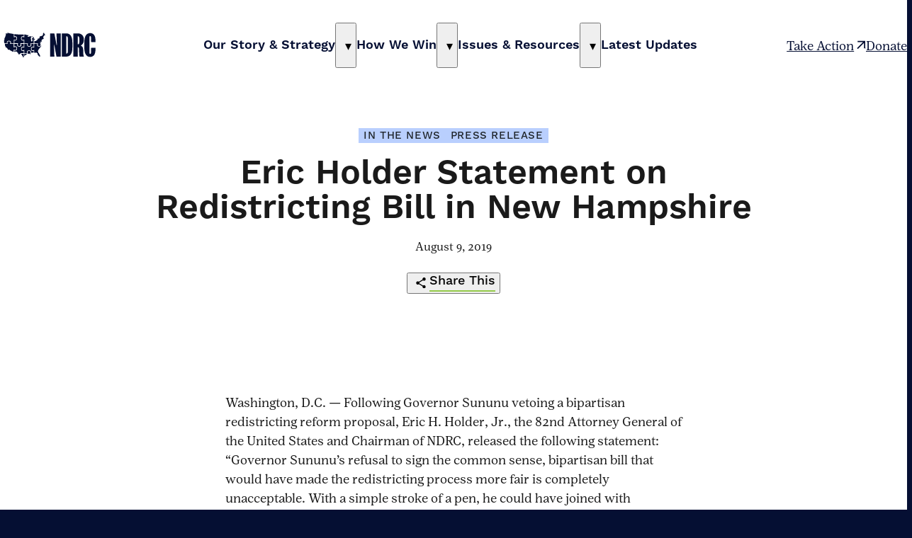

--- FILE ---
content_type: text/html; charset=UTF-8
request_url: https://democraticredistricting.com/eric-holder-statement-on-redistricting-bill-in-new-hampshire/
body_size: 27294
content:
<!DOCTYPE html>
<html class="no-js ok-to-alert"
	lang="en-US">
<head>
	<meta charset="utf-8">
	<meta name="google" value="notranslate">
	<meta http-equiv="X-UA-Compatible" content="IE=edge">
	<meta name="viewport" content="width=device-width, initial-scale=1">
	<meta charset="UTF-8">
	<link rel="profile" href="https://gmpg.org/xfn/11">
	<meta name='robots' content='index, follow, max-image-preview:large, max-snippet:-1, max-video-preview:-1' />
	<style>img:is([sizes="auto" i], [sizes^="auto," i]) { contain-intrinsic-size: 3000px 1500px }</style>
	<link rel='prefetch' href='https://static.everyaction.com/ea-actiontag/at.js' as='script' crossorigin='anonymous'><link rel='prefetch' href='https://static.everyaction.com/ea-actiontag/at.min.css' as='style' crossorigin='anonymous'>
	<title>Eric Holder Statement on Redistricting Bill in New Hampshire - NDRC</title>
	<link rel="canonical" href="https://democraticredistricting.com/eric-holder-statement-on-redistricting-bill-in-new-hampshire/" />
	<meta property="og:locale" content="en_US" />
	<meta property="og:type" content="article" />
	<meta property="og:title" content="Eric Holder Statement on Redistricting Bill in New Hampshire - NDRC" />
	<meta property="og:description" content="Washington, D.C. — Following Governor Sununu vetoing a bipartisan redistricting reform proposal, Eric H. Holder, Jr., the 82nd Attorney General of the United States and Chairman of NDRC, released the following statement:&nbsp; “Governor Sununu’s refusal to sign the common sense, bipartisan bill that would have made the redistricting process more fair is completely unacceptable. With&hellip;" />
	<meta property="og:url" content="https://democraticredistricting.com/eric-holder-statement-on-redistricting-bill-in-new-hampshire/" />
	<meta property="og:site_name" content="NDRC" />
	<meta property="article:published_time" content="2019-08-09T16:26:00+00:00" />
	<meta property="article:modified_time" content="2025-12-03T20:14:16+00:00" />
	<meta property="og:image" content="https://democraticredistricting.com/wp-content/uploads/2025/11/ndrc-social.jpg" />
	<meta property="og:image:width" content="1200" />
	<meta property="og:image:height" content="630" />
	<meta property="og:image:type" content="image/jpeg" />
	<meta name="author" content="wideeye" />
	<meta name="twitter:card" content="summary_large_image" />
	<meta name="twitter:label1" content="Written by" />
	<meta name="twitter:data1" content="wideeye" />
	<meta name="twitter:label2" content="Est. reading time" />
	<meta name="twitter:data2" content="2 minutes" />
	<script type="application/ld+json" class="yoast-schema-graph">{"@context":"https://schema.org","@graph":[{"@type":"Article","@id":"https://democraticredistricting.com/eric-holder-statement-on-redistricting-bill-in-new-hampshire/#article","isPartOf":{"@id":"https://democraticredistricting.com/eric-holder-statement-on-redistricting-bill-in-new-hampshire/"},"author":{"name":"wideeye","@id":"https://democraticredistricting.com/#/schema/person/21349411c03115c1715b67126999cb58"},"headline":"Eric Holder Statement on Redistricting Bill in New Hampshire","datePublished":"2019-08-09T16:26:00+00:00","dateModified":"2025-12-03T20:14:16+00:00","mainEntityOfPage":{"@id":"https://democraticredistricting.com/eric-holder-statement-on-redistricting-bill-in-new-hampshire/"},"wordCount":307,"commentCount":0,"publisher":{"@id":"https://democraticredistricting.com/#organization"},"inLanguage":"en-US","potentialAction":[{"@type":"CommentAction","name":"Comment","target":["https://democraticredistricting.com/eric-holder-statement-on-redistricting-bill-in-new-hampshire/#respond"]}]},{"@type":"WebPage","@id":"https://democraticredistricting.com/eric-holder-statement-on-redistricting-bill-in-new-hampshire/","url":"https://democraticredistricting.com/eric-holder-statement-on-redistricting-bill-in-new-hampshire/","name":"Eric Holder Statement on Redistricting Bill in New Hampshire - NDRC","isPartOf":{"@id":"https://democraticredistricting.com/#website"},"datePublished":"2019-08-09T16:26:00+00:00","dateModified":"2025-12-03T20:14:16+00:00","breadcrumb":{"@id":"https://democraticredistricting.com/eric-holder-statement-on-redistricting-bill-in-new-hampshire/#breadcrumb"},"inLanguage":"en-US","potentialAction":[{"@type":"ReadAction","target":["https://democraticredistricting.com/eric-holder-statement-on-redistricting-bill-in-new-hampshire/"]}]},{"@type":"BreadcrumbList","@id":"https://democraticredistricting.com/eric-holder-statement-on-redistricting-bill-in-new-hampshire/#breadcrumb","itemListElement":[{"@type":"ListItem","position":1,"name":"Home","item":"https://democraticredistricting.com/"},{"@type":"ListItem","position":2,"name":"Eric Holder Statement on Redistricting Bill in New Hampshire"}]},{"@type":"WebSite","@id":"https://democraticredistricting.com/#website","url":"https://democraticredistricting.com/","name":"NDRC","description":"","publisher":{"@id":"https://democraticredistricting.com/#organization"},"potentialAction":[{"@type":"SearchAction","target":{"@type":"EntryPoint","urlTemplate":"https://democraticredistricting.com/?s={search_term_string}"},"query-input":{"@type":"PropertyValueSpecification","valueRequired":true,"valueName":"search_term_string"}}],"inLanguage":"en-US"},{"@type":"Organization","@id":"https://democraticredistricting.com/#organization","name":"The National Democratic Redistricting Committee","url":"https://democraticredistricting.com/","logo":{"@type":"ImageObject","inLanguage":"en-US","@id":"https://democraticredistricting.com/#/schema/logo/image/","url":"https://democraticredistricting.com/wp-content/uploads/2025/11/cropped-ndrc-favicon.png","contentUrl":"https://democraticredistricting.com/wp-content/uploads/2025/11/cropped-ndrc-favicon.png","width":512,"height":512,"caption":"The National Democratic Redistricting Committee"},"image":{"@id":"https://democraticredistricting.com/#/schema/logo/image/"}},{"@type":"Person","@id":"https://democraticredistricting.com/#/schema/person/21349411c03115c1715b67126999cb58","name":"wideeye","image":{"@type":"ImageObject","inLanguage":"en-US","@id":"https://democraticredistricting.com/#/schema/person/image/","url":"https://secure.gravatar.com/avatar/e145e5e31311d10fe6704e74aed283ffe326e687076820bd99f27c421a825b83?s=96&d=mm&r=g","contentUrl":"https://secure.gravatar.com/avatar/e145e5e31311d10fe6704e74aed283ffe326e687076820bd99f27c421a825b83?s=96&d=mm&r=g","caption":"wideeye"},"url":"https://democraticredistricting.com/author/wideeye/"}]}</script>


<link rel='dns-prefetch' href='//static.everyaction.com' />
<link rel='dns-prefetch' href='//use.typekit.net' />
<script>window.dataLayer = window.dataLayer || [];function gtag(){dataLayer.push(arguments);}gtag('consent', 'default', {'ad_storage': 'denied','ads_data_redaction': true,'analytics_storage': 'denied','personalization_storage': 'denied','wait_for_update': 500});</script><!-- Global site tag (gtag.js) - Google Analytics --><script>let gaTrackingDisabled = !(/false/).test(sessionStorage.getItem( 'analytics-tracking-disabled' )); 
window['ga-disable-G-FNJZBXZ85X'] = gaTrackingDisabled;</script><script async src="https://www.googletagmanager.com/gtag/js?id=G-FNJZBXZ85X"></script><script>window.dataLayer = window.dataLayer || [];function gtag(){dataLayer.push(arguments);}gtag('js', new Date());gtag('set', {'restricted_data_processing': true,'allow_google_signals': false,'allow_ad_personalization_signals': false});gtag('config', 'G-FNJZBXZ85X');</script><script>function consentGranted() {gtag('consent', 'update', {'ad_storage': 'granted','ads_data_redaction': false,'analytics_storage': 'granted','personalization_storage': 'granted'});gtag('set', {'restricted_data_processing': false,'allow_google_signals': true,'allow_ad_personalization_signals': true});}</script><style id='wp-block-library-inline-css' type='text/css'>
:root{--wp-admin-theme-color:#007cba;--wp-admin-theme-color--rgb:0,124,186;--wp-admin-theme-color-darker-10:#006ba1;--wp-admin-theme-color-darker-10--rgb:0,107,161;--wp-admin-theme-color-darker-20:#005a87;--wp-admin-theme-color-darker-20--rgb:0,90,135;--wp-admin-border-width-focus:2px;--wp-block-synced-color:#7a00df;--wp-block-synced-color--rgb:122,0,223;--wp-bound-block-color:var(--wp-block-synced-color)}@media (min-resolution:192dpi){:root{--wp-admin-border-width-focus:1.5px}}.wp-element-button{cursor:pointer}:root{--wp--preset--font-size--normal:16px;--wp--preset--font-size--huge:42px}:root .has-very-light-gray-background-color{background-color:#eee}:root .has-very-dark-gray-background-color{background-color:#313131}:root .has-very-light-gray-color{color:#eee}:root .has-very-dark-gray-color{color:#313131}:root .has-vivid-green-cyan-to-vivid-cyan-blue-gradient-background{background:linear-gradient(135deg,#00d084,#0693e3)}:root .has-purple-crush-gradient-background{background:linear-gradient(135deg,#34e2e4,#4721fb 50%,#ab1dfe)}:root .has-hazy-dawn-gradient-background{background:linear-gradient(135deg,#faaca8,#dad0ec)}:root .has-subdued-olive-gradient-background{background:linear-gradient(135deg,#fafae1,#67a671)}:root .has-atomic-cream-gradient-background{background:linear-gradient(135deg,#fdd79a,#004a59)}:root .has-nightshade-gradient-background{background:linear-gradient(135deg,#330968,#31cdcf)}:root .has-midnight-gradient-background{background:linear-gradient(135deg,#020381,#2874fc)}.has-regular-font-size{font-size:1em}.has-larger-font-size{font-size:2.625em}.has-normal-font-size{font-size:var(--wp--preset--font-size--normal)}.has-huge-font-size{font-size:var(--wp--preset--font-size--huge)}.has-text-align-center{text-align:center}.has-text-align-left{text-align:left}.has-text-align-right{text-align:right}#end-resizable-editor-section{display:none}.aligncenter{clear:both}.items-justified-left{justify-content:flex-start}.items-justified-center{justify-content:center}.items-justified-right{justify-content:flex-end}.items-justified-space-between{justify-content:space-between}.screen-reader-text{border:0;clip-path:inset(50%);height:1px;margin:-1px;overflow:hidden;padding:0;position:absolute;width:1px;word-wrap:normal!important}.screen-reader-text:focus{background-color:#ddd;clip-path:none;color:#444;display:block;font-size:1em;height:auto;left:5px;line-height:normal;padding:15px 23px 14px;text-decoration:none;top:5px;width:auto;z-index:100000}html :where(.has-border-color){border-style:solid}html :where([style*=border-top-color]){border-top-style:solid}html :where([style*=border-right-color]){border-right-style:solid}html :where([style*=border-bottom-color]){border-bottom-style:solid}html :where([style*=border-left-color]){border-left-style:solid}html :where([style*=border-width]){border-style:solid}html :where([style*=border-top-width]){border-top-style:solid}html :where([style*=border-right-width]){border-right-style:solid}html :where([style*=border-bottom-width]){border-bottom-style:solid}html :where([style*=border-left-width]){border-left-style:solid}html :where(img[class*=wp-image-]){height:auto;max-width:100%}:where(figure){margin:0 0 1em}html :where(.is-position-sticky){--wp-admin--admin-bar--position-offset:var(--wp-admin--admin-bar--height,0px)}@media screen and (max-width:600px){html :where(.is-position-sticky){--wp-admin--admin-bar--position-offset:0px}}
</style>
<link rel='stylesheet' id='editor_custom_fonts-css' href='https://democraticredistricting.com/wp-content/themes/heliotrope/assets/fonts.min.css?ver=v1' type='text/css' media='all' />
<link rel='stylesheet' id='typekit_fonts-css' href='https://use.typekit.net/bsi1cjv.css?ver=v1' type='text/css' media='all' />
<link rel='stylesheet' id='main_css-css' href='https://democraticredistricting.com/wp-content/themes/heliotrope/assets/main.min.css?ver=e24ea133ced3b5eb3d2e' type='text/css' media='all' />
<link rel='stylesheet' id='typekit_css-css' href='https://use.typekit.net/bsi1cjv.css?ver=v1' type='text/css' media='all' />
<link rel='stylesheet' id='main_fonts-css' href='https://democraticredistricting.com/wp-content/themes/heliotrope/assets/fonts.min.css?ver=v1' type='text/css' media='all' />
<link rel='stylesheet' id='wp-block-paragraph-css' href='https://democraticredistricting.com/wp-includes/blocks/paragraph/style.min.css?ver=6.8.3' type='text/css' media='all' />
<script type="text/javascript" src="https://static.everyaction.com/ea-actiontag/at.js" id="ea_form_scripts-js"></script>
<script type="text/javascript" src="https://democraticredistricting.com/wp-includes/js/jquery/jquery.min.js?ver=3.7.1" id="jquery-core-js"></script>
<script type="text/javascript" src="https://democraticredistricting.com/wp-includes/js/jquery/jquery-migrate.min.js?ver=3.4.1" id="jquery-migrate-js"></script>
<link rel='shortlink' href='https://democraticredistricting.com/?p=155' />
<link rel="preconnect" href="https://use.typekit.net" crossorigin><link rel="preconnect" href="https://p.typekit.net" crossorigin><link rel="preload" href="https://use.typekit.net/bsi1cjv.css" as="style" crossorigin><link rel="icon" href="https://democraticredistricting.com/wp-content/uploads/2025/11/cropped-ndrc-favicon-150x150.png" sizes="32x32" />
<link rel="icon" href="https://democraticredistricting.com/wp-content/uploads/2025/11/cropped-ndrc-favicon-300x300.png" sizes="192x192" />
<link rel="apple-touch-icon" href="https://democraticredistricting.com/wp-content/uploads/2025/11/cropped-ndrc-favicon-300x300.png" />
<meta name="msapplication-TileImage" content="https://democraticredistricting.com/wp-content/uploads/2025/11/cropped-ndrc-favicon-300x300.png" />
		<script>
		/**
 * Immediately invoked functions.
 * No compiler used. Be warned. Write usable code.
 */

(function() {
	const dEl = document.documentElement;
	const dStyle = dEl.style;

	// JS Detect.
	dEl.className = dEl.className.replace('no-js', 'js');

	// True vh.
	const setVHUnit = () =>
		dStyle.setProperty('--vh', `${ window.innerHeight * 0.01 }px`);
	setVHUnit();
	window.setVHUnit = setVHUnit;
	window.llItems = [];

	// Custom font status.
	if (document.fonts && window.Promise) {
		dEl.classList.add('fonts-loading');
		document.fonts.ready.then(
			() => dEl.classList.add('fonts-ready') || dEl.classList.remove('fonts-loading'),
			() => dEl.classList.add('fonts-failed') || dEl.classList.remove('fonts-loading'),
		);
	} else {
		// Fallback for older browsers that cannot detect.
		dEl.classList.add('fonts-ready');
		dEl.classList.remove('fonts-loading');
	}
}());
		</script>
		</head>

<body class="wp-singular post-template-default single single-post postid-155 single-format-standard wp-embed-responsive wp-theme-heliotrope helio-site-ndrc has-utility-navigation has-pulldown-search" data-page-id="155">

<div id="page" class="site-wrap">
	<a class="skip-link screen-reader-text" href="#content">Skip to content</a>
	<header id="masthead" data-js-social-hide class="site-header sticky-header">
	<div class="site-header__inner">
			<div class="container site-header__row">
				<div class="site-header__item site-header__main-logo">
					<a class="site-header__item_inner" href="https://democraticredistricting.com/" rel="home">
						<svg xmlns="http://www.w3.org/2000/svg" fill="none" viewBox="0 0 240 96"><path fill="currentColor" d="M15.445 21.385c4.496 1.145 9.052 2.02 13.628 2.682v7.11l.33-.1c.38-.115.745-.258 1.093-.392.35-.135.685-.262 1.022-.354.665-.183 1.33-.229 2.094.08h.002c.326.13.588.4.788.784s.328.866.391 1.383c.129 1.039-.012 2.149-.282 2.767-.233.527-.542.838-.893 1.018-.355.182-.776.242-1.246.223-.471-.02-.974-.115-1.485-.23-.502-.112-1.023-.243-1.496-.319l-.296-.047v7.78h-6.077c.378-1.327.334-2.583-.193-3.567-.578-1.079-1.706-1.774-3.34-1.893-1.893-.14-3.369.315-4.227 1.346-.81.972-1.015 2.388-.593 4.115H10.34l-.017-.06-.082-.304-.279.141-.406.204a.2.2 0 0 1-.092-.062.34.34 0 0 1-.057-.167c-.013-.093-.013-.189-.02-.322a1.6 1.6 0 0 0-.06-.41c-.08-.259-.265-.528-.405-.744-.137-.212-.235-.377-.273-.509l-.013-.055a1.2 1.2 0 0 1 .065-.598c.06-.19.16-.436.186-.724v-.003c.047-.61-.143-1.288-.623-1.726.188-.358.412-.643.64-.99.238-.36.457-.76.544-1.29.073-.397.054-.709.019-.988-.037-.287-.082-.497-.083-.757.022-.757.222-1.31.492-1.85.138-.276.29-.542.454-.839.16-.294.327-.61.479-.968v-.003c.222-.54.442-1.345.661-2.09.226-.767.448-1.459.675-1.833l.003-.005.003-.005a.4.4 0 0 1 .138-.133c.065-.043.19-.116.293-.22l.251-.253-.317-.16-.252-.126c.034-.03.074-.065.107-.101a.57.57 0 0 0 .143-.254v.001a2 2 0 0 0 .022-.76c-.032-.246-.072-.408-.082-.592l-.014-.162a6 6 0 0 1-.006-.45c.003-.2.009-.411-.003-.617v-.01l-.019-.112a2 2 0 0 0-.094-.29c-.048-.122-.085-.204-.106-.29a.3.3 0 0 1 0-.185.3.3 0 0 1 .027-.059c.485.49 1.128.773 1.757.958.174.054.324.068.448.074.137.006.199.002.27.014a.23.23 0 0 1 .128.058 1 1 0 0 1 .197.291l.362.73.12-.807c.068-.464.117-1.034.069-1.52v-.004l-.001-.005-.014-.079c-.031-.147-.09-.276-.13-.366M60.99 60.068a6.2 6.2 0 0 1 1.636.121c.51.111.936.285 1.217.499h.001c.684.513.82 1.262.737 2.142-.043.44-.139.896-.24 1.352-.1.45-.206.906-.26 1.319l-.036.29h1.648q.01.099.042.184l-.117-.047-.21-.077-.103.202-.246.48a.62.62 0 0 0-.425-.042 1 1 0 0 0-.283.127c-.077.046-.16.106-.224.149-.146.097-.248.147-.344.15-.078.002-.206-.029-.398-.226l.004-.03c.003-.02.018-.089.022-.14a.42.42 0 0 0-.052-.256l-.005-.008-.006-.009c-.134-.188-.358-.204-.45-.212-.067-.005-.1-.006-.138-.011l-.038-.088c-.037-.081-.11-.24-.268-.332l-.006-.003-.006-.003-.044-.018a.4.4 0 0 0-.102-.02 1 1 0 0 0-.102 0l-.198.014a1 1 0 0 1-.173 0c-.052-.004-.065-.013-.06-.01l-.25-.157-.12.271-.188.427c-1.238-.24-2.002-.545-3.43-.043a3.6 3.6 0 0 0-1.31.789c-.342.308-.599.599-1.016.909l-.002.002c-.447.34-.983.615-1.54.945-.543.32-1.093.688-1.486 1.195-.172.223-.43.649-.647 1.073-.11.214-.212.433-.291.632l-.005.012v-5.828h7.71l-.173-.37c-.299-.635-.583-1.39-.707-2.146-.125-.757-.087-1.491.228-2.106.167-.322.487-.582.925-.771.436-.189.97-.298 1.53-.331Zm-6.641-34.662c.139.318.457.395.677.421.116.015.239.018.339.023q.159.005.25.022l.013.008c.021.013.042.03.082.06a.74.74 0 0 0 .353.163h.005l.006.001a.76.76 0 0 0 .493-.149c.121-.079.15-.098.185-.101l.015-.002c.07-.012.212.012.438.095.213.08.457.196.709.322.245.123.504.259.725.364.213.102.434.197.604.22h.002c.272.035.484-.081.627-.168.08-.05.129-.081.185-.111a.3.3 0 0 1 .09-.036h.015l.061.005.189.019a21 21 0 0 1 .85.11c-.578.363-.897.587-1.186.85-.293.265-.555.571-1.031 1.084l-.001.002a1 1 0 0 1-.188.148c-.073.049-.18.113-.266.181a.86.86 0 0 0-.255.303.78.78 0 0 0-.055.474l.035.2.2.013c.43.028.83-.16 1.15-.339.154-.087.322-.192.446-.264q.018-.011.037-.021a1 1 0 0 0-.036.166.43.43 0 0 0 .062.276.41.41 0 0 0 .267.177h.002c.098.021.21.013.3 0 .1-.014.21-.037.315-.064a5 5 0 0 0 .549-.176l.006-.003c.17-.074.497-.244.807-.418.3-.168.612-.354.768-.469.167-.112.306-.263.424-.406q.058-.07.113-.141a1.6 1.6 0 0 0-.053.56l.034.42.356-.224c.348-.219.632-.302.903-.136a.3.3 0 0 1 .035.046l.044.073q.025.044.058.097a.9.9 0 0 0 .513.404l.035.01h1.084l.03-.007c.216-.054.377-.22.48-.324.127-.128.201-.202.28-.234l.01-.005c.176-.084.394-.12.67-.167.172-.03.365-.065.554-.13a1 1 0 0 0 .225.35.6.6 0 0 0 .54.144c.157-.03.321-.107.458-.17l.19-.082.115.532a3 3 0 0 0-.327.05c-.213.042-.38.085-.557.096-.574 0-1.358-.074-2.084.355l-.002.001a.5.5 0 0 0-.156.16c-.03.049-.053.101-.069.135q-.016.034-.026.053l-.027.002c-.059 0-.167-.001-.265.003-.182.008-.456.04-.662.217l-.04.038a.5.5 0 0 0-.074.095q-.03.049-.063.112c-.042.083-.092.19-.146.31-.107.244-.234.558-.356.878-.123.32-.241.649-.331.924a7 7 0 0 0-.112.37c-.027.099-.05.2-.054.277l-.033.572.795-.63.007-.012c-.32 1.534-.321 3.712.169 5.217v.001c.065.197.202.477.377.713.087.119.191.235.309.324a.73.73 0 0 0 .437.164c.794 0 1.26-.678 1.489-1.35.233-.684.274-1.499.134-2.024a1.6 1.6 0 0 0-.157-.37 6 6 0 0 0-.222-.362q-.117-.178-.204-.318a1 1 0 0 1-.09-.174v-.007a7 7 0 0 1 .005-.346 41 41 0 0 1 .108-1.546c.02-.218.036-.366.044-.416a1.3 1.3 0 0 1 .203-.368l.022.166.208.014c.228.016.427-.055.547-.237.102-.153.114-.34.112-.478-.001-.138-.02-.302-.028-.4l-.003-.052.337-.092.287-.08-.12-.274a1.2 1.2 0 0 1-.118-.396.2.2 0 0 1 .006-.062l.001-.005.022-.01a.3.3 0 0 1 .084-.013q.12-.008.321.032c.266.055.582.163.89.274.265.094.538.194.74.246.014.017.023.048.021.121-.001.075-.008.104-.012.205a1 1 0 0 0 .024.281l.002.007.002.007a.7.7 0 0 0 .088.169c.03.042.065.087.091.12a.7.7 0 0 1 .111.18c.082.358-.06.696-.256 1.065-.092.174-.204.37-.275.548-.072.181-.126.402-.053.625.043.136.109.278.226.364a.38.38 0 0 0 .23.074.43.43 0 0 0 .201-.056 1 1 0 0 0 .255-.225c.072-.083.145-.183.215-.279.147-.202.282-.388.416-.508.122-.109.172-.102.197-.091q.016.017.045.063.06.094.137.265c.1.226.208.522.303.83.096.307.177.62.227.878q.038.196.05.328l.002.07-.376.273-2.299-.524v7.802h-7.153l.1.333c.111.368.248.745.374 1.112.128.37.248.735.33 1.1.166.726.184 1.43-.147 2.127-.156.319-.47.58-.91.774-.44.193-.98.308-1.546.346-.565.038-1.145 0-1.655-.106-.515-.107-.94-.278-1.213-.49-.736-.57-.868-1.32-.78-2.186.045-.438.145-.89.248-1.355.101-.457.205-.927.246-1.373l.026-.282h-7.72v-7.823l-.328.097c-.88.26-1.677.443-2.374.508s-1.275.009-1.725-.192c-.859-.384-1.395-1.368-1.262-3.556.06-.865.28-1.465.588-1.868.306-.399.716-.625 1.202-.718.991-.188 2.287.189 3.524.84l.374.197v-6.03l.031-.031h2.836c0 .053.075.16.097.21Z" class="logo-detail-one"/><path fill="currentColor" d="M30.398 24.249c.303.075.619.135.91.17h.004c3.91.41 7.82.661 11.725.889h7.05v3.747c-.797-.165-1.738-.287-2.613-.184-.996.116-1.944.532-2.46 1.546-.488.959-.72 2.265-.626 3.502.093 1.233.513 2.45 1.388 3.185 1.277 1.08 2.917.843 4.31.461v6.115H42.94l.091.328c.227.813.41 1.593.488 2.297.077.707.047 1.316-.133 1.8-.175.473-.498.84-1.043 1.071-.557.235-1.36.331-2.493.217-.803-.081-1.313-.32-1.636-.638-.322-.317-.488-.74-.547-1.249-.06-.512-.008-1.093.09-1.703.1-.613.24-1.222.355-1.815l.06-.308h-7.751v-6.123c1.687.4 3.148.209 4.177-.599 1.03-.807 1.565-2.183 1.507-4.02l-.02-.374c-.129-1.826-.83-2.92-1.953-3.428-1.018-.46-2.328-.412-3.734-.108v-4.78ZM18.866 39.554c.888.05 1.53.238 1.981.517.446.275.719.646.863 1.094.295.918.056 2.186-.495 3.613l-.24.623.584-.295h7.493v7.485l.407-.297c.577-.423 1.546-.78 2.497-.863.963-.082 1.812.121 2.25.697l.001.001c.422.547.665 1.532.65 2.55-.017 1.02-.292 1.981-.81 2.503l-.003.003c-.533.558-1.278.637-2.14.52a13 13 0 0 1-1.305-.265c-.43-.103-.863-.21-1.257-.263l-.29-.04v4.539a7 7 0 0 0-1.014-.095c-.456-.02-.859-.038-1.181-.14a4 4 0 0 1-.343-.154c-.18-.088-.414-.206-.683-.346-.539-.279-1.215-.64-1.891-1.008-.676-.367-1.35-.741-1.883-1.045a33 33 0 0 1-.674-.394 4 4 0 0 1-.333-.216l-.002-.002-.038-.032c-.08-.075-.119-.155-.18-.27-.074-.14-.178-.315-.432-.417l-.035-.014-3.663-.346c-.004-.463-.053-.883-.194-1.277a2.9 2.9 0 0 0-.748-1.126l-.162-.15c-.13-.115-.294-.175-.39-.214a1 1 0 0 1-.119-.051l-.013-.009-.008-.031a2 2 0 0 1-.023-.138.94.94 0 0 0-.156-.428l-.002-.003-.03-.037a.7.7 0 0 0-.244-.161 2 2 0 0 0-.276-.085c-.192-.047-.322-.078-.41-.136-.088-.062-.159-.175-.246-.343-.039-.074-.085-.165-.132-.243a.8.8 0 0 0-.212-.235 2 2 0 0 0-.4-.188 8 8 0 0 0-.474-.147c-.307-.087-.59-.162-.785-.237l-.023-.028c-.017-.155.016-.306.06-.506.048-.212.108-.483.037-.787-.068-.287-.262-.618-.437-.897-.189-.302-.357-.55-.439-.724l-.003-.005-.158-.335a18 18 0 0 1-.218-.492 7 7 0 0 1-.181-.465l-.034-.11a1 1 0 0 0 .153-.093.57.57 0 0 0 .208-.33 1 1 0 0 0 .007-.363l-.026-.142a.85.85 0 0 0-.137-.323.7.7 0 0 0-.203-.183c-.144-.088-.16-.077-.197-.132l-.005-.007c-.131-.176-.185-.403-.2-.657l.167.115.275.188.186-.53h5.718l-.05-.3c-.069-.42-.177-.86-.272-1.285a9 9 0 0 1-.21-1.255c-.058-.8.095-1.512.777-2.09.237-.198.654-.379 1.123-.504.465-.124.941-.184 1.272-.164m52.411 5.552v6.126c-.873-.215-1.753-.39-2.573-.312-.94.09-1.795.51-2.483 1.52-.483.712-.688 1.82-.696 2.897-.009 1.08.18 2.195.542 2.938l.007.014c.587 1.035 1.497 1.514 2.491 1.666.875.133 1.82.014 2.69-.19v3.384a4 4 0 0 0-.652.203c-.284.107-.521.204-.74.244-.004 0-.018.002-.054-.01l-.06-.021a1 1 0 0 0-.09-.03.36.36 0 0 0-.199.002 7 7 0 0 0-.158-.201 1 1 0 0 0-.149-.15.4.4 0 0 0-.244-.089.4.4 0 0 0-.224.079 2 2 0 0 0-.132.107 3 3 0 0 1-.363.282l-.004.002-.004.002c-.215.15-.451.16-.77.14-.296-.019-.692-.069-1.073.082a.3.3 0 0 0-.078.047l-.032.029-.055.057-.145.158a4 4 0 0 1-.372.365l-.017.013.007-.047v-.002c.055-.374.125-.71.188-1.04a7 7 0 0 0 .13-.968c.03-.619-.086-1.23-.515-1.942l-.09-.144c-.665-1.036-2.028-1.496-3.38-1.583-1.362-.088-2.811.195-3.736.752-.916.554-1.256 1.543-1.324 2.537-.058.862.084 1.769.265 2.502h-5.709v-6.713h-.256c-.43 0-.852.125-1.25.272-.418.155-.773.318-1.172.45-.382.126-.745.2-1.1.166-.351-.034-.714-.173-1.095-.506l-.088-.085c-.2-.21-.364-.516-.485-.895a5.4 5.4 0 0 1-.23-1.453c-.033-1.05.18-2.082.552-2.618v-.001c.509-.739 1.257-.876 2.145-.784.445.047.907.15 1.372.255.458.104.924.21 1.349.252l.28.027V45.13h6.072c-.284 1.27-.28 2.544.16 3.574.488 1.145 1.497 1.95 3.125 2.114h.008c2.074.139 3.695-.215 4.628-1.23.896-.975 1.086-2.476.575-4.48h5.211Z" class="logo-detail-two"/><path fill="currentColor" d="M50.221 45.106v6.172q-.011.002-.037.003a1.7 1.7 0 0 1-.3-.042 11 11 0 0 1-.443-.104c-.31-.078-.665-.17-.926-.194h-.005c-.866-.067-1.589.091-2.176.423-.586.332-1.02.83-1.323 1.415-.564 1.092-.68 2.505-.492 3.822l.041.262c.141.817.413 1.452.8 1.929.386.478.876.784 1.428.962 1.004.325 2.22.226 3.433-.006v4.723l-.03.03h-7.276l.64 1.543a2 2 0 0 1-.154-.02 4 4 0 0 1-.252-.056c-.085-.02-.177-.043-.267-.061a1.5 1.5 0 0 0-.603-.016 1.2 1.2 0 0 0-.627.37.9.9 0 0 0-.131.186q-.054.1-.107.217c-.078.17-.136.316-.22.496a2.4 2.4 0 0 1-.226.409.4.4 0 0 1-.09.093 1 1 0 0 1-.082-.027 3 3 0 0 1-.249-.12 11.5 11.5 0 0 1-1.336-.873 2.6 2.6 0 0 1-.358-.31c-.229-.31-.29-.622-.36-.995-.07-.369-.152-.796-.476-1.214l-.003-.004-.067-.077a2 2 0 0 0-.47-.366c-.175-.104-.289-.164-.383-.259a4 4 0 0 1-.39-.502c-.103-.145-.216-.305-.33-.44l-.116-.128-.049-.043a.6.6 0 0 0-.146-.08 1 1 0 0 0-.159-.045l-.062-.016-.002-.01c-.011-.046-.016-.084-.03-.16-.023-.119-.07-.341-.268-.474l-.004-.003-.069-.036a2 2 0 0 0-.208-.063 6 6 0 0 0-.387-.075c-.297-.05-.67-.1-1.044-.143s-.751-.08-1.056-.1a8 8 0 0 0-.399-.02c-.1-.002-.206 0-.278.015l-.16.035-.036.16-.155.673-1.303-.084v-3.093c1.717.508 3.156.39 4.17-.369 1.081-.808 1.598-2.283 1.517-4.248v-.001l-.022-.336c-.143-1.646-.787-2.76-1.829-3.335-1.02-.561-2.358-.568-3.836-.146v-5.22h6.075c-.468 1.701-.348 3.141.391 4.16.794 1.094 2.24 1.621 4.191 1.528s3.145-.71 3.718-1.816c.524-1.01.49-2.358.176-3.896zm28.444-.023c-.118.78-.262 1.62-.212 2.404.057.9.37 1.755 1.254 2.436l.15.108c.777.52 1.93.77 3.05.781 1.193.012 2.425-.247 3.2-.818.259-.19.441-.42.588-.64l.046-.074.046.295.135.887.033.22h.417c-.023.029-.067.06-.167.094q-.074.023-.173.048c-.064.016-.14.034-.215.055a1.6 1.6 0 0 0-.488.22c-.464.313-.702.746-.864 1.114a10 10 0 0 0-.11.264 7 7 0 0 1-.094.226.9.9 0 0 1-.157.263.8.8 0 0 1-.232.134l-.175.069q-.097.035-.205.08c-.292.122-.623.31-.876.726l-.001.002a1.6 1.6 0 0 0-.219.717c-.02.201-.03.342-.11.511l-.004.01-.003.01c.005-.014.003-.005-.032.043q-.044.06-.12.153c-.101.122-.233.274-.372.431-.27.305-.578.645-.7.804-.899 1.133-1.633 1.945-1.704 3.701-.025.61.165 1.36.429 2.054.265.7.62 1.374.95 1.839l.002.002c.206.283.36.478.482.632.123.155.208.26.285.37.15.215.276.46.557 1.13.167.403.386.768.61 1.114.227.353.45.674.653 1.02.396.675.674 1.386.57 2.334v.005a1 1 0 0 1-.056.18c-.03.078-.09.224-.132.336-.07.186-.147.424-.158.661l-.794.353c-.05-.093-.102-.203-.176-.345a4 4 0 0 0-.264-.445c-.1-.14-.229-.284-.39-.373l-.001-.001-.072-.035c-.168-.075-.333-.095-.44-.114-.13-.024-.205-.049-.273-.111l-.004-.003-.029-.033a1 1 0 0 1-.11-.227c-.048-.12-.113-.309-.2-.44a1.1 1.1 0 0 0-.223-.234c-.075-.063-.125-.101-.17-.15a.3.3 0 0 1-.074-.126.5.5 0 0 1 .007-.247l.123-.557-.495.275-.257.142c-.108-.138-.216-.26-.311-.368a2.5 2.5 0 0 1-.31-.401.48.48 0 0 1-.067-.318c.017-.12.084-.285.257-.517l.223-.3-.99-.285c-.004-.206.018-.432.038-.684.04-.497.061-1.096-.426-1.574-.16-.16-.358-.23-.514-.282-.17-.056-.295-.091-.408-.16-.137-.094-.268-.234-.425-.407-.15-.165-.325-.362-.528-.515l-.005-.004-.153-.104c-.348-.227-.65-.333-.929-.326-.326.01-.568.172-.765.341-.378.325-.634.675-1.166.773-.42-.523-1.09-.762-1.71-.943v-5.7l-.379.209c-1.647.909-3.056 1.11-3.986.656-.901-.44-1.478-1.565-1.302-3.639.077-.873.3-1.453.602-1.832.299-.374.696-.578 1.175-.664.486-.088 1.051-.054 1.666.05.613.103 1.258.272 1.903.443l.32.085v-7.814zm8.785 3.34a.9.9 0 0 1 .462-.055c-.013.256-.078.5-.192.672a.58.58 0 0 1-.247.221.6.6 0 0 1-.38.022l-.312-.068q.06-.093.114-.18a5 5 0 0 1 .179-.275c.118-.164.233-.274.376-.337" class="logo-detail-one"/><path fill="currentColor" d="M92.884 21.5c.163.027.323.169.483.483.156.306.276.709.395 1.135.116.413.232.854.376 1.192l.047.11.665.204a.7.7 0 0 0 .2.5c.148.15.356.212.477.253.154.053.21.082.236.114.006.009.047.06-.005.26l-.002.002-.073.09a13 13 0 0 1-.593.629l-.025.023a.8.8 0 0 1-.299.075c-.106.013-.27.03-.42.122l-.063.044a.66.66 0 0 0-.205.276l-.02.05-.005.01a1.5 1.5 0 0 1-.332-.1l-.349-.136v1.304a.7.7 0 0 0-.25.157c-.1.098-.18.235-.227.302a.46.46 0 0 1-.157.16c-.057.03-.157.06-.348.04l-.148-.015-.086.122-.175.246.018.106c.045.273-.035.603-.15.986-.055.18-.118.377-.163.56a2 2 0 0 0-.074.56.84.84 0 0 0 .126.396c.029.051.046.08.063.113l.014.031.001.005a.9.9 0 0 1-.03.264c-.021.087-.061.23-.061.356 0 .07.011.153.052.235a.5.5 0 0 0 .183.198c.117.076.274.115.462.137l.334.5a.73.73 0 0 0-.297.214c-.07.08-.132.181-.172.24a.6.6 0 0 1-.124.146c-.525.41-1.006.622-1.5.824-.487.2-1 .396-1.54.771l-.04.001c-.041 0-.18-.007-.303.086l-.014.01-.013.014a1 1 0 0 0-.079.101 4 4 0 0 0-.232.43c-.05.11-.099.228-.129.332a1 1 0 0 0-.032.166.36.36 0 0 0 .069.247l.023.03c-.194.047-.45.148-.557.42-.053.133-.091.308.007.463.089.14.242.179.301.194.093.025.123.027.159.043.114.53.035.975-.11 1.43-.075.236-.165.465-.257.72q-.04.105-.077.215a1 1 0 0 0-.056-.058l-.007-.006-.014-.013h-.001a.4.4 0 0 0-.118-.065 1 1 0 0 0-.103-.025 3 3 0 0 0-.201-.027 1.3 1.3 0 0 1-.348-.074c-.087-.045-.116-.099-.201-.216a.7.7 0 0 0-.195-.188.57.57 0 0 0-.342-.075l-.096.006-.068.069a.28.28 0 0 0-.074.25.5.5 0 0 0 .03.1c.02.055.052.118.087.182.07.13.17.295.272.457.2.317.432.658.503.745.069.084.152.155.226.214q.057.045.112.085.054.04.101.077a1 1 0 0 1 .136.123c-.066.007-.166.017-.257.047a.49.49 0 0 0-.313.29l-.12.313.75.081a.8.8 0 0 1-.096.282c-.049.1-.109.218-.144.37a4 4 0 0 1-.162-.095l-.03-.021-.024-.109a1 1 0 0 0-.035-.145.5.5 0 0 0-.038-.09.3.3 0 0 0-.067-.087l-.037-.03-.048-.027a.4.4 0 0 0-.129-.035 1 1 0 0 0-.136-.005c-.041.001-.085.005-.124.008l-.116.008a1 1 0 0 1-.111 0 1 1 0 0 0-.044-.435c-.025-.08-.057-.154-.076-.201a.5.5 0 0 1-.03-.086c-.004-.032.007-.078.038-.205a1 1 0 0 0 .028-.424.32.32 0 0 0-.175-.233 1 1 0 0 0-.065-.026l.034-.097c.038-.107.108-.294.07-.49l-.041-.207h-.21a.68.68 0 0 0-.593.345c-.114.183-.17.414-.197.631-.055.438-.007.927.042 1.175.049.268.214.46.317.59l.063.082-.665.045-.091.491.59.277.517 1.178-.017.003a.5.5 0 0 0-.293.163.33.33 0 0 0-.071.206c0 .07.022.13.044.173.042.08.108.143.16.188.11.093.257.182.362.244l.097.057c.036.237.026.577-.022.937-.05.373-.138.735-.23.981l-.004.002-.032.011a1 1 0 0 0-.08.035.3.3 0 0 0-.056.044l-.018.018-.014.021a.37.37 0 0 0-.057.206l.003.083v.01q.005-.008-.004.004l-.003.003-.004.004c-.171.187-.456.345-.83.465-.37.12-.805.194-1.255.227-.908.066-1.825-.037-2.33-.234l-.098-.04c-.474-.201-.776-.49-.964-.828-.203-.365-.284-.807-.278-1.297.014-.99.382-2.1.7-2.992l.122-.345h-7.917v-6.195l.394.097-.273.587v.057q-.002.151.066.278c.046.084.11.144.174.188.114.075.263.117.34.143l.006.002c.974.304 1.963.423 2.9-.342.418-.342.988-.776 1.552-1.227.554-.442 1.1-.897 1.43-1.255.195-.21.354-.527.48-.746.07-.12.132-.218.195-.293a.4.4 0 0 1 .149-.122l.17-.061V34.3l-.28.029c-.145.014-.217-.034-.26-.093a.47.47 0 0 1-.074-.25c.355-.186.785-.226 1.274-.25.48-.023 1.036-.027 1.513-.218l.097-.043.004-.002a1 1 0 0 0 .063-.038l.052-.04.136-.114a22 22 0 0 0 .84-.75l.044-.044a.4.4 0 0 0 .047-.057l.009-.013.007-.014a.4.4 0 0 0 .025-.29.7.7 0 0 0-.079-.176c-.03-.054-.045-.074-.064-.109l-.01-.018.003-.007.025-.087a1 1 0 0 0 .031-.123.42.42 0 0 0-.213-.456 1 1 0 0 0-.094-.047l-.009-.004q.016-.009.034-.02a.5.5 0 0 0 .138-.148l.003-.006c.393-.698.702-1.36 1.251-1.843q.091-.043.316-.118c.166-.054.374-.116.61-.183.471-.134 1.046-.286 1.612-.439.563-.152 1.12-.304 1.548-.438.213-.066.4-.13.543-.188q.108-.043.191-.088a.5.5 0 0 0 .17-.142l.002-.004a.6.6 0 0 0 .081-.233c.008-.053.013-.134.017-.167a.4.4 0 0 1 .023-.105l.006-.004a1 1 0 0 1 .093-.034q.094-.024.211-.042c.072-.012.157-.024.222-.037a1 1 0 0 0 .108-.029.4.4 0 0 0 .068-.031.3.3 0 0 0 .096-.091.4.4 0 0 0 .052-.133 1 1 0 0 0 .01-.092c.004-.054.005-.121.007-.177a1 1 0 0 1 .026-.265l.001-.004.001-.004a4.9 4.9 0 0 0 .26-1.583c.008-.46-.008-.87.088-1.413v-.001c.04-.232.131-.468.235-.739.051-.133.106-.275.153-.422l.115.103.172.155.17-.156c.46-.418.745-.492.913-.465M50.085 65.882v7.765l-.027.054-.17-.063c-.152-.053-.332-.11-.502-.162-.173-.053-.335-.102-.46-.144l-.132-.048-.02-.047-.103-.277c-.074-.203-.156-.44-.19-.531l-.005-.013-.005-.012-.03-.05c-.072-.11-.17-.165-.215-.192l-.027-.016a1 1 0 0 1-.029-.19c-.006-.098-.004-.205-.003-.324.002-.113.003-.24-.008-.357a.9.9 0 0 0-.103-.365.77.77 0 0 0-.426-.345l-.088-.03-.067-.024a.2.2 0 0 1-.057-.029c-.444-.429-.702-.928-.925-1.45-.218-.509-.414-1.079-.725-1.548a1.6 1.6 0 0 0-.419-.404c-.064-.046-.126-.085-.164-.11l-.003-.002v-.004a2 2 0 0 1-.024-.139c-.016-.119-.029-.263-.045-.424a7 7 0 0 0-.06-.478l-.009-.04h5.04Z" class="logo-detail-two"/><path fill="currentColor" d="M178.506 41.531c0-13.423 4.811-19.422 12.414-19.422 7.424 0 11.166 5.82 11.166 15.205v3.801h-9.028c-.416-1.782-.475-3.86-.475-5.94v-4.454c0-1.366-.535-2.257-1.604-2.257s-1.663.891-1.663 2.317v33.142c0 1.425.594 2.316 1.663 2.316s1.604-.891 1.604-2.257V59.23c0-2.078.059-4.157.475-5.939h9.028v4.098c0 9.384-3.742 15.205-11.166 15.205-7.603 0-12.414-5.999-12.414-19.422zm-13.934-18.828c7.721 0 12.948 4.752 12.948 12.77v1.069c0 5.642-2.138 9.384-6.058 11.7v.595c3.682 2.019 4.633 4.692 4.751 10.096l.119 4.752c.06 4.276.356 6.177 1.188 7.721V72h-8.968c-.713-1.782-1.01-4.276-1.07-7.543l-.237-8.434c-.06-2.435-.653-3.92-2.613-3.92V72h-9.444V22.703zm.06 23.223h.593c1.604 0 2.614-1.247 2.614-4.573v-7.959c0-3.267-1.01-4.514-2.614-4.514h-.593zm-24.789-23.223c8.375 0 13.364 5.643 13.364 19.303v10.691c0 13.66-4.989 19.303-13.364 19.303h-9.028V22.703zm.416 42.764h.535c1.9 0 2.732-1.248 2.732-3.742V32.622c0-2.495-.832-3.742-2.732-3.742h-.535zm-34.071-42.764h8.909l4.692 25.064h.594l-.772-25.064h8.85V72h-8.909l-4.693-25.123h-.594L115.038 72h-8.85z" class="logo-text"/></svg>						<span class="screen-reader-text">
							Home						</span>
					</a>
				</div>
									<nav
						class="site-header__item site-header__menu-section site-header__primary-menu"
						aria-label="Primary">
						<ol id="primary-navigation" class="menu site-header__item_inner has-dropdowns has-aria-dropdowns"><li id="menu-item-8" class="menu-item menu-item-type-custom menu-item-object-custom menu-item-has-children menu-item-8 top-level-menu-item" aria-haspopup="true"><a href="/who-we-are" class=" nav-link top-level-nav-link"><span>Our Story &amp; Strategy</span></a><button class="sr-dropdown-button has-dropdown-trigger-indictator dropdown-trigger hover-target" aria-haspopup="true"><span class="screen-reader-text">Show submenu for &ldquo;<span>Our Story &amp; Strategy</span>&rdquo;</span></button>
<ol class="sub-menu menu-odd  menu-depth-1" aria-hidden="true">
<div class="sub-menu__nav-links">	<li id="menu-item-2159" class="menu-item menu-item-type-post_type menu-item-object-page menu-item-2159 menu-item-first-in-submenu menu-item-submenu-item menu-item-position-1"><a href="https://democraticredistricting.com/who-we-are/" class=" nav-link sub-menu__nav-link"><span>Who We Are</span></a></li>
	<li id="menu-item-2160" class="menu-item menu-item-type-post_type menu-item-object-page menu-item-2160 menu-item-submenu-item menu-item-position-2"><a href="https://democraticredistricting.com/our-strategy/" class=" nav-link sub-menu__nav-link"><span>Our Comprehensive Strategy</span></a></li>
	<li id="menu-item-2161" class="menu-item menu-item-type-custom menu-item-object-custom menu-item-2161 menu-item-submenu-item menu-item-position-3"><a href="/people/eric-h-holder-jr/" class=" nav-link sub-menu__nav-link"><span>Eric H. Holder, Jr.</span></a></li>
	<li id="menu-item-2255" class="menu-item menu-item-type-post_type menu-item-object-page menu-item-2255 menu-item-submenu-item menu-item-position-4 menu-item-last-in-submenu"><a href="https://democraticredistricting.com/what-is-redistricting/" class=" nav-link sub-menu__nav-link"><span>What is Redistricting</span><span class="menu-item-featured-image"><img width="768" height="432" src="https://democraticredistricting.com/wp-content/uploads/2025/12/what-is-redistricting-768x432.jpg" class="menu-item-featured-image__img" alt="" loading="lazy" sizes="auto, 300px" decoding="async" srcset="https://democraticredistricting.com/wp-content/uploads/2025/12/what-is-redistricting-768x432.jpg 768w, https://democraticredistricting.com/wp-content/uploads/2025/12/what-is-redistricting-304x171.jpg 304w, https://democraticredistricting.com/wp-content/uploads/2025/12/what-is-redistricting-1200x675.jpg 1200w, https://democraticredistricting.com/wp-content/uploads/2025/12/what-is-redistricting-1920x1080.jpg 1920w" /></span></a></li>
</div></ol>
</li>
<li id="menu-item-2162" class="menu-item menu-item-type-post_type menu-item-object-page menu-item-has-children menu-item-2162 top-level-menu-item" aria-haspopup="true"><a href="https://democraticredistricting.com/electoral-priorities/" class=" nav-link top-level-nav-link"><span>How We Win</span></a><button class="sr-dropdown-button has-dropdown-trigger-indictator dropdown-trigger hover-target" aria-haspopup="true"><span class="screen-reader-text">Show submenu for &ldquo;<span>How We Win</span>&rdquo;</span></button>
<ol class="sub-menu menu-odd  menu-depth-1" aria-hidden="true">
<div class="sub-menu__nav-links">	<li id="menu-item-2233" class="menu-item menu-item-type-post_type menu-item-object-page menu-item-2233 menu-item-first-in-submenu menu-item-submenu-item menu-item-position-1"><a href="https://democraticredistricting.com/electoral-priorities/" class=" nav-link sub-menu__nav-link"><span>Electoral Priorities</span></a></li>
	<li id="menu-item-2163" class="menu-item menu-item-type-post_type menu-item-object-page menu-item-2163 menu-item-submenu-item menu-item-position-2"><a href="https://democraticredistricting.com/democracy-defenders/" class=" nav-link sub-menu__nav-link"><span>Democracy Defenders</span></a></li>
	<li id="menu-item-2251" class="menu-item menu-item-type-post_type menu-item-object-page menu-item-2251 menu-item-submenu-item menu-item-position-3 menu-item-last-in-submenu"><a href="https://democraticredistricting.com/our-strategy/" class=" nav-link sub-menu__nav-link"><span>Our Comprehensive Strategy</span><span class="menu-item-featured-image"><img width="768" height="432" src="https://democraticredistricting.com/wp-content/uploads/2025/11/ourapproach-2-1-768x432.png" class="menu-item-featured-image__img" alt="" loading="lazy" sizes="auto, 300px" decoding="async" srcset="https://democraticredistricting.com/wp-content/uploads/2025/11/ourapproach-2-1-768x432.png 768w, https://democraticredistricting.com/wp-content/uploads/2025/11/ourapproach-2-1-304x171.png 304w, https://democraticredistricting.com/wp-content/uploads/2025/11/ourapproach-2-1-1200x675.png 1200w, https://democraticredistricting.com/wp-content/uploads/2025/11/ourapproach-2-1-1920x1080.png 1920w" /></span></a></li>
</div></ol>
</li>
<li id="menu-item-60" class="menu-item menu-item-type-post_type menu-item-object-page menu-item-has-children menu-item-60 top-level-menu-item" aria-haspopup="true"><a href="https://democraticredistricting.com/resources/" class=" nav-link top-level-nav-link"><span>Issues &amp; Resources</span></a><button class="sr-dropdown-button has-dropdown-trigger-indictator dropdown-trigger hover-target" aria-haspopup="true"><span class="screen-reader-text">Show submenu for &ldquo;<span>Issues &amp; Resources</span>&rdquo;</span></button>
<ol class="sub-menu menu-odd  menu-depth-1" aria-hidden="true">
<div class="sub-menu__nav-links">	<li id="menu-item-2258" class="menu-item menu-item-type-custom menu-item-object-custom menu-item-2258 menu-item-first-in-submenu menu-item-submenu-item menu-item-position-1"><a href="/who-draws-the-lines" class=" nav-link sub-menu__nav-link"><span>Who Draws the Lines?</span></a></li>
	<li id="menu-item-2259" class="menu-item menu-item-type-custom menu-item-object-custom menu-item-2259 menu-item-submenu-item menu-item-position-2"><a href="/history-of-gerrymandering" class=" nav-link sub-menu__nav-link"><span>History of Gerrymandering</span></a></li>
	<li id="menu-item-2260" class="menu-item menu-item-type-post_type menu-item-object-page menu-item-2260 menu-item-submenu-item menu-item-position-3 menu-item-last-in-submenu"><a href="https://democraticredistricting.com/resources/" class=" nav-link sub-menu__nav-link"><span>View All Issues</span></a></li>
</div></ol>
</li>
<li id="menu-item-2167" class="menu-item menu-item-type-post_type menu-item-object-page menu-item-2167 top-level-menu-item"><a href="https://democraticredistricting.com/latest-updates/" class=" nav-link top-level-nav-link"><span>Latest Updates</span></a></li>
</ol>					</nav>
										<nav
						class="site-header__item site-header__menu-section site-header__secondary-menu"
						aria-label="Secondary">
						<ol id="secondary-navigation" class="menu site-header__item_inner"><li id="menu-item-22" class="menu-item menu-item-type-custom menu-item-object-custom menu-item-22 top-level-menu-item"><a target="_blank" rel="noopener noreferrer" class="external-link btn nav-link top-level-nav-link" href="https://redistrictingaction.org/"><span>Take Action</span><span class="screen-reader-text">Opens in a new window</span></a></li>
<li id="menu-item-23" class="menu-item menu-item-type-custom menu-item-object-custom menu-item-23 top-level-menu-item"><a href="https://secure.actblue.com/donate/ndrc-donate?refcode=don_ndrc_Web_ndrcweb_web_ndrcweb_nav__&#038;utm_source=ndrcweb&#038;utm_medium=ndrcweb&#038;utm_term=don&#038;utm_content=nav__&#038;utm_campaign=web" class=" btn nav-link top-level-nav-link"><span>Donate</span></a></li>
</ol>					</nav>
								<div class="site-header__item mobile-menu-toggle">
					<a href="#primary-footer-menu-section" class="mobile-menu-toggle__control js-mobile-menu-control js-open-main-menu" role="button" aria-labelledby="mm-label">
						<span id="mm-label" class="hamburger-control__label">
							<span class="hamburger-control__open-label">
								<span class="screen-reader-text">Open menu</span>
							</span>
							<span class="hamburger-control__close-label" aria-hidden="true">
								<span class="screen-reader-text">Close menu</span>
							</span>
						</span>
						<span class="hamburger-control" aria-hidden="true">
							<span class="hamburger-control__inner"></span>
						</span>
					</a>
				</div>
			</div>
	</div>
</header>
	<nav class="utility-navigation-menu">
		<div class="utility-navigation__inner">
			<div class="container">
				<div class="utility-navigation__wrap">
		<ol id="utility-navigation" class="menu site-header__item_inner"><li id="menu-item-25" class="menu-item menu-item-type-custom menu-item-object-custom menu-item-home menu-item-25 top-level-menu-item active-site"><a href="https://democraticredistricting.com/" class=" nav-link nav-link top-level-nav-link"><span>NDRC</span></a></li>
<li id="menu-item-24" class="menu-item menu-item-type-custom menu-item-object-custom menu-item-24 top-level-menu-item"><a href="https://redistrictingaction.org/" class=" nav-link nav-link top-level-nav-link"><span>Redistricting Action</span></a></li>
</ol>						<button class="site-header__item site-search-button js-toggle-site-search" role="button">
							<span class="nav__search-icon">
					<svg xmlns="http://www.w3.org/2000/svg" fill="none" viewBox="0 0 21 20"><mask id="a" width="21" height="20" x="0" y="0" maskUnits="userSpaceOnUse" style="mask-type:alpha"><path fill="#D9D9D9" d="M.285 0h20v20h-20z"/></mask><g mask="url(#a)"><path fill="currentColor" d="m16.597 17.947-5.333-5.332a5 5 0 0 1-1.42.72 5.5 5.5 0 0 1-1.735.269q-2.376 0-4.032-1.655-1.655-1.657-1.655-4.032 0-2.378 1.655-4.033Q5.733 2.23 8.11 2.23t4.033 1.655q1.655 1.656 1.655 4.033 0 .94-.268 1.735a4.9 4.9 0 0 1-.721 1.396l5.344 5.356-1.555 1.543Zm-8.488-6.551q1.457 0 2.468-1.012 1.011-1.011 1.011-2.468 0-1.455-1.01-2.467-1.013-1.012-2.469-1.012T5.641 5.449q-1.01 1.011-1.01 2.468 0 1.456 1.01 2.467 1.012 1.012 2.468 1.012"/></g></svg>								<span class="screen-reader-text">Open search</span>
							</span>
							<span class="nav__close-icon">
					<svg xmlns="http://www.w3.org/2000/svg" xml:space="preserve" aria-hidden="true" viewBox="0 0 94 93.8"><path d="M94 7.4 86.6 0 47.1 39.5H47L7.4 0 0 7.4l39.5 39.5L0 86.4l7.4 7.4L47 54.3h.1l39.5 39.5 7.4-7.4-39.5-39.5z"/></svg>								<span class="screen-reader-text">Close search</span>
							</span>
						</button>
										</div>
			</div>
		</div>
	</nav>
		<main class="site-main">

<article class="single post-155 post type-post status-publish format-standard hentry news-type-in-the-news news-type-press-release topic-new-hampshire topic-redistricting topic-redistricting-reform">
	
	<section id="content">
		<div class="gutenberg-content">
			
				
<header class="topper-post topper  wp-block-heliotrope-topper-post" data-js-social-hide="" data-animate="">
	<div class="topper__inner">
		<div class="topper__content">
					<ul class="term-list post-card__meta term-list--post">
								<li class="term">

													<span class="term-text helio-tag">In The News</span>
																	</li>
										<li class="term">

													<span class="term-text helio-tag">Press Release</span>
																	</li>
							</ul>
				<div class="topper__title-wrap">
				<h1 class="topper__title">
					Eric Holder Statement on Redistricting Bill in New Hampshire				</h1>
			</div>
			<div class="topper__meta text-body">
								<time class="topper__date text-small">
					August 9, 2019				</time>
												</div>
							<div class="topper__share">
					
<div class="social-dropdown">
	<div class="shares-simple helio-dropdown">
		<button 
			class="shares-dropdown__title single-dropdown-trigger"
			type="button"
			id="social-dropdown-menubutton"
			aria-haspopup="true"
			aria-controls="social-dropdown-menu"
			aria-expanded="false"
		>
		<svg xmlns="http://www.w3.org/2000/svg" fill="none" viewBox="0 0 24 25"><mask id="a" width="24" height="25" x="0" y="0" maskUnits="userSpaceOnUse" style="mask-type:alpha"><path fill="currentColor" d="M0 .192h24v24H0z"/></mask><g mask="url(#a)"><path fill="currentColor" d="M16.667 15.462c-.591 0-1.12.24-1.525.618l-5.545-3.335c.039-.184.07-.37.07-.562a2.7 2.7 0 0 0-.07-.563l5.483-3.303c.42.402.972.651 1.587.651.618 0 1.212-.254 1.65-.706A2.45 2.45 0 0 0 19 6.558c0-.64-.246-1.253-.683-1.705a2.3 2.3 0 0 0-1.65-.706c-.62 0-1.213.254-1.65.706a2.45 2.45 0 0 0-.684 1.705c0 .192.031.377.07.562L8.92 10.423a2.28 2.28 0 0 0-1.587-.651c-.619 0-1.212.254-1.65.706A2.45 2.45 0 0 0 5 12.183c0 .64.246 1.252.683 1.705a2.3 2.3 0 0 0 1.65.706c.615 0 1.167-.25 1.587-.651l5.538 3.335a2.4 2.4 0 0 0-.062.53c0 1.294 1.018 2.339 2.27 2.339s2.272-1.045 2.272-2.339c0-.622-.24-1.22-.665-1.66a2.24 2.24 0 0 0-1.606-.686"/></g></svg>		<span class="shares-dropdown__text">Share This</span>
		</button>
		<ul id="social-dropdown-menu" class="shares-dropdown__list single-sub-menu" role="menu" aria-hidden="true" aria-labelledby="social-dropdown-menubutton">
			
<li class="social-sharing-item copy-link">
	<a
	data-copy-href="http://https%3A%2F%2Fdemocraticredistricting.com%2Feric-holder-statement-on-redistricting-bill-in-new-hampshire%2F"
	class="js-click-to-copy"
	role="button"
	title="Click to copy the page url."
	><span class="click-to-copy-inner-range screen-reader-text">https://democraticredistricting.com/eric-holder-statement-on-redistricting-bill-in-new-hampshire/</span>
	<span class="link-icon" aria-hidden="true"><svg xmlns="http://www.w3.org/2000/svg" aria-hidden="true" viewBox="0 0 1792 1792"><path fill="currentColor" d="M1520 1216q0-40-28-68l-208-208q-28-28-68-28-42 0-72 32 3 3 19 18.5t21.5 21.5 15 19 13 25.5 3.5 27.5q0 40-28 68t-68 28q-15 0-27.5-3.5t-25.5-13-19-15-21.5-21.5-18.5-19q-33 31-33 73 0 40 28 68l206 207q27 27 68 27 40 0 68-26l147-146q28-28 28-67M817 511q0-40-28-68L583 236q-28-28-68-28-39 0-68 27L300 381q-28 28-28 67 0 40 28 68l208 208q27 27 68 27 42 0 72-31-3-3-19-18.5T607.5 680t-15-19-13-25.5T576 608q0-40 28-68t68-28q15 0 27.5 3.5t25.5 13 19 15 21.5 21.5 18.5 19q33-31 33-73m895 705q0 120-85 203l-147 146q-83 83-203 83-121 0-204-85l-206-207q-83-83-83-203 0-123 88-209l-88-88q-86 88-208 88-120 0-204-84L164 652q-84-84-84-204t85-203L312 99q83-83 203-83 121 0 204 85l206 207q83 83 83 203 0 123-88 209l88 88q86-88 208-88 120 0 204 84l208 208q84 84 84 204"/></svg></span>
	<span class="check-icon" title="Copied!" aria-hidden="true"><svg xmlns="http://www.w3.org/2000/svg" aria-hidden="true" viewBox="0 0 1792 1792"><path d="M1671 566q0 40-28 68l-724 724-136 136q-28 28-68 28t-68-28l-136-136-362-362q-28-28-28-68t28-68l136-136q28-28 68-28t68 28l294 295 656-657q28-28 68-28t68 28l136 136q28 28 28 68"/></svg></span>
	</a>
</li><!-- .click-to-copy -->
<li class="social-sharing-item print">
	<a href="#" class="js-print" title="Click to print" role="button">
	<span class="screen-reader-text">Click to print</span>
	<span aria-hidden="true"><svg xmlns="http://www.w3.org/2000/svg" aria-hidden="true" viewBox="0 0 1792 1792"><title>Print Icon</title><path d="M448 1536h896v-256H448zm0-640h896V512h-160q-40 0-68-28t-28-68V256H448zm1152 64q0-26-19-45t-45-19-45 19-19 45 19 45 45 19 45-19 19-45m128 0v416q0 13-9.5 22.5t-22.5 9.5h-224v160q0 40-28 68t-68 28H416q-40 0-68-28t-28-68v-160H96q-13 0-22.5-9.5T64 1376V960q0-79 56.5-135.5T256 768h64V224q0-40 28-68t68-28h672q40 0 88 20t76 48l152 152q28 28 48 76t20 88v256h64q79 0 135.5 56.5T1728 960"/></svg></span>
	</a>
</li>
<li class="social-sharing-item email">
	<a
	href="mailto:?subject=Eric%20Holder%20Statement%20on%20Redistricting%20Bill%20in%20New%20Hampshire%20-%20NDRC&#038;body=https%3A%2F%2Fdemocraticredistricting.com%2Feric-holder-statement-on-redistricting-bill-in-new-hampshire%2F"
	class="addthis_button_email"
	target="_blank"
	title="Share this page via Email"
	addthis:title="Eric Holder Statement on Redistricting Bill in New Hampshire - NDRC"
	addthis:url="http://https%3A%2F%2Fdemocraticredistricting.com%2Feric-holder-statement-on-redistricting-bill-in-new-hampshire%2F"
	>
	<span class="screen-reader-text">Share this page via Email</span>
	<span aria-hidden="true"><svg xmlns="http://www.w3.org/2000/svg" aria-hidden="true" viewBox="0 0 24 18"><title>Mail Icon</title><desc>Rectangle in the shape of an envelope</desc><path d="M23 0a.86.86 0 0 1 .62.27A1 1 0 0 1 24 1v15.26a.74.74 0 0 1-.32.7.83.83 0 0 1-.62.28H1A.83.83 0 0 1 .35 17a.44.44 0 0 1-.27-.29 1.2 1.2 0 0 1-.08-.45V1A1 1 0 0 1 .35.27.86.86 0 0 1 1 0zM8.19 8.77 1.87 3.28v11.19zm12.32-6.55H3.43l8.5 7.53zM14.35 10l-1.79 1.68h-1.25L9.63 10l-6 5.39h16.65zm1.41-1.21 6.35 5.7V3.28z"/></svg></span>
	</a>
</li><!-- .email -->
<li class="social-sharing-item pinterest">
	<a
	href="https://pinterest.com/pin/create/button/?url=http://https%3A%2F%2Fdemocraticredistricting.com%2Feric-holder-statement-on-redistricting-bill-in-new-hampshire%2F&#038;media=https%3A%2F%2Fdemocraticredistricting.com%2Fwp-content%2Fuploads%2F2025%2F11%2Fndrc-social.jpg&#038;description=Eric%20Holder%20Statement%20on%20Redistricting%20Bill%20in%20New%20Hampshire"
	class="social-pop"
	>
	<span class="screen-reader-text">Share this page on Pinterest</span>
	<span aria-hidden="true"><svg xmlns="http://www.w3.org/2000/svg" xml:space="preserve" aria-hidden="true" viewBox="0 0 1536 1536"><path d="M1536 768c0 139.3-34.3 267.8-103 385.5s-161.8 210.8-279.5 279.5-246.2 103-385.5 103c-74 0-146.7-10.7-218-32 39.3-62 65.3-116.7 78-164 6-22.7 24-93 54-211 13.3 26 37.7 48.5 73 67.5s73.3 28.5 114 28.5c80.7 0 152.7-22.8 216-68.5S1197.3 1048 1232 968s52-170 52-270c0-76-19.8-147.3-59.5-214s-97.2-121-172.5-163-160.3-63-255-63c-70 0-135.3 9.7-196 29s-112.2 45-154.5 77-78.7 68.8-109 110.5-52.7 84.8-67 129.5S249 693.3 249 738c0 69.3 13.3 130.3 40 183q40.05 79.05 117 111c20 8 32.7 1.3 38-20 1.3-4.7 4-15 8-31s6.7-26 8-30c4-15.3.3-29.7-11-43-34-40.7-51-91-51-151 0-100.7 34.8-187.2 104.5-259.5S663.3 389 776 389c100.7 0 179.2 27.3 235.5 82s84.5 125.7 84.5 213c0 113.3-22.8 209.7-68.5 289S923.3 1092 852 1092c-40.7 0-73.3-14.5-98-43.5s-32.3-63.8-23-104.5c5.3-23.3 14.2-54.5 26.5-93.5s22.3-73.3 30-103S799 692.7 799 672c0-33.3-9-61-27-83s-43.7-33-77-33q-61.95 0-105 57c-43.05 57-43 85.3-43 142 0 48.7 8.3 89.3 25 122l-99 418c-11.3 46.7-15.7 105.7-13 177-137.3-60.7-248.3-154.3-333-281S0 923.3 0 768c0-139.3 34.3-267.8 103-385.5S264.8 171.7 382.5 103 628.7 0 768 0s267.8 34.3 385.5 103 210.8 161.8 279.5 279.5 103 246.2 103 385.5"/></svg></span>
	</a>
</li><!-- .pintrest -->
<li class="social-sharing-item facebook">
	<a
	href="https://www.facebook.com/sharer.php?u=https%3A%2F%2Fdemocraticredistricting.com%2Feric-holder-statement-on-redistricting-bill-in-new-hampshire%2F&#038;t=Eric Holder Statement on Redistricting Bill in New Hampshire"
	class="social-pop"
	>
	<span class="screen-reader-text">Share this page on Facebook</span>
	<span aria-hidden="true"><svg xmlns="http://www.w3.org/2000/svg" aria-hidden="true" viewBox="0 0 11 19"><path fill="currentColor" d="M9.722 10.375H7.086v7.875H3.57v-7.875H.722v-3.27H3.57v-2.46q0-1.407.527-2.391A3.45 3.45 0 0 1 5.574.777Q6.558.25 7.824.25q.562 0 1.195.07.633.036.985.106l.351.035v2.777H8.95q-.985 0-1.441.528-.423.492-.422 1.23v2.11h3.129z"/></svg></span>
	</a>
</li><!-- .facebook -->
<li class="social-sharing-item twitter">
		<a
	href="https://twitter.com/intent/tweet?url=https%3A%2F%2Fdemocraticredistricting.com%2Feric-holder-statement-on-redistricting-bill-in-new-hampshire%2F&#038;text=Eric%20Holder%20Statement%20on%20Redistricting%20Bill%20in%20New%20Hampshire"
	class="social-pop"
	>
	<span class="screen-reader-text">Share this page on Twitter</span>
	<span aria-hidden="true"><svg xmlns="http://www.w3.org/2000/svg" aria-hidden="true" viewBox="0 0 1792 1792"><path d="M1684 408q-67 98-162 167 1 14 1 42 0 130-38 259.5T1369.5 1125 1185 1335.5t-258 146-323 54.5q-271 0-496-145 35 4 78 4 225 0 401-138-105-2-188-64.5T285 1033q33 5 61 5 43 0 85-11-112-23-185.5-111.5T172 710v-4q68 38 146 41-66-44-105-115t-39-154q0-88 44-163 121 149 294.5 238.5T884 653q-8-38-8-74 0-134 94.5-228.5T1199 256q140 0 236 102 109-21 205-78-37 115-142 178 93-10 186-50"/></svg></span>
	</a>
</li><!-- .twitter -->
		</ul>
	</div><!-- .social-nav -->
</div>				</div>
					</div>
			</div>
</header>


<div>
<p>Washington, D.C. — Following Governor Sununu vetoing a bipartisan redistricting reform proposal, Eric H. Holder, Jr., the 82nd Attorney General of the United States and Chairman of NDRC, released the following statement:&nbsp;</p>
<p>“Governor Sununu’s refusal to sign the common sense, bipartisan bill that would have made the redistricting process more fair is completely unacceptable. With a simple stroke of a pen, he could have joined with Democrats and Republicans in the state legislature who worked together on a bill to create a more representative democracy and put the interests of the people ahead of politicians. The Governor apparently wants to perpetuate a system where politicians pick their voters and citizens do not get to choose their representatives. Coupled with his other actions today, the Governor has truly revealed himself to be a captive of the special interests who fear&nbsp;the will of the people. He has disrespected Granite Staters who deserve a government that truly works for them and not just for those who have special connections.&nbsp;</p>
<p>“The people of New Hampshire deserve a transparent, independent redistricting commission designed to redraw the electoral maps fairly &#8211; not favoring either party. The fight to end gerrymandering should transcend political ideology. People from both parties agreed with this. Governor Sununu has shown that he’s out of step and unable to look past narrow political interests. Along with other people who truly believe in our democracy, we will work to ensure that the voters in New Hampshire have an opportunity to put into office elected officials who stand with them.”</p>
<p>In June, AG Holder joined with former California Governor Arnold Schwarzenegger on&nbsp;an op-ed in support of the redistricting proposal in New Hampshire. You can read it here:&nbsp;<a href="https://democraticredistricting.us14.list-manage.com/track/click?u=b8359c01723c0afaadaef0740&#038;id=a6d3438f98&#038;e=23d5872fa5" target="_blank" rel="noopener noreferrer" data-saferedirecturl="https://www.google.com/url?q=https://democraticredistricting.us14.list-manage.com/track/click?u%3Db8359c01723c0afaadaef0740%26id%3Da6d3438f98%26e%3D23d5872fa5&amp;source=gmail&amp;ust=1565469864689000&amp;usg=AFQjCNEA6CD0VtFIZ-_pvQ3rSlZo1IEEZA">https://www.concordmonitor.com/Redistricting-reform-gives-power-back-to-the-people-26181331</a>.&nbsp;</p>
</div>
<div>###</div>


<p class="has-text-align-center"></p>

						</div>
	</section>
	
	<div id="bottom-cta" class="bottom-cta social-hide" data-animate data-js-social-hide>
		<div class="container">
			<div class="bottom-cta-content">
				<div class="bottom-cta__left">
					<div class="bottom-cta__left__inner">
											<h2 class="bottom-cta-content__title">
							Our fight is now. Are you in?						</h2>
					
											<div class="bottom-cta-content__text">
							<p>Every generation of Americans is called upon to defend democracy and to bring our nation closer to its founding ideals. It's now our time to act.</p>
						</div>
					
					<a href="https://redistrictingaction.org/" class="bottom-cta-content__link" target="_self"><span class="link-text">Take Action</span></a>					</div>
				</div>
									<div class="bottom-cta__right">
						<div class="bottom-cta-content__media">
										<div class="render-image-wrapper render-image--1x1_large " style="--render-image-aspect-ratio: 1/1;">
				<img width="1200" height="1200" src="https://democraticredistricting.com/wp-content/uploads/2025/11/NDRC-footer-collage.jpg" class="bottom-cta-content__media-image" alt="" sizes="auto, (min-width: 768px) 700px, 100vw" loading="lazy" srcset="https://democraticredistricting.com/wp-content/uploads/2025/11/NDRC-footer-collage.jpg 1200w, https://democraticredistricting.com/wp-content/uploads/2025/11/NDRC-footer-collage-300x300.jpg 300w, https://democraticredistricting.com/wp-content/uploads/2025/11/NDRC-footer-collage-150x150.jpg 150w, https://democraticredistricting.com/wp-content/uploads/2025/11/NDRC-footer-collage-600x600.jpg 600w" />			</div>
									</div>
					</div>
							</div>
		</div>
	</div>

	</article><!-- .site-main -->

</main>

<footer id="colophon" class="site-footer social-hide body-copy " data-js-social-hide>
	<div class="container">
				<div class="site-footer__top">
							<section id="primary-footer-menu-section" class="site-footer__primary-nav-section">
					<nav class="site-footer__primary-nav" aria-label="Primary Footer">
						<ol id="primary-navigation-footer" class="menu"><li id="menu-item-26" class="menu-item menu-item-type-custom menu-item-object-custom menu-item-has-children menu-item-26 top-level-menu-item"><a href="/who-we-are"><span>Our Story &amp; Strategy</span></a>
<ul class="sub-menu">
	<li id="menu-item-2156" class="menu-item menu-item-type-post_type menu-item-object-page menu-item-2156"><a href="https://democraticredistricting.com/who-we-are/"><span>Who We Are</span></a></li>
	<li id="menu-item-2157" class="menu-item menu-item-type-post_type menu-item-object-page menu-item-2157"><a href="https://democraticredistricting.com/our-strategy/"><span>Our Strategy</span></a></li>
	<li id="menu-item-2155" class="menu-item menu-item-type-post_type menu-item-object-page menu-item-2155"><a href="https://democraticredistricting.com/what-is-redistricting/"><span>What is Redistricting</span></a></li>
	<li id="menu-item-2158" class="menu-item menu-item-type-custom menu-item-object-custom menu-item-2158"><a href="/people/eric-h-holder-jr/"><span>Eric H. Holder, Jr.</span></a></li>
	<li id="menu-item-2169" class="menu-item menu-item-type-post_type menu-item-object-page menu-item-2169"><a href="https://democraticredistricting.com/careers/"><span>Careers</span></a></li>
</ul>
</li>
<li id="menu-item-31" class="menu-item menu-item-type-custom menu-item-object-custom menu-item-has-children menu-item-31 top-level-menu-item"><a href="/electoral-priorities"><span>How We Win</span></a>
<ul class="sub-menu">
	<li id="menu-item-2149" class="menu-item menu-item-type-post_type menu-item-object-page menu-item-2149"><a href="https://democraticredistricting.com/electoral-priorities/"><span>Electoral Priorities</span></a></li>
	<li id="menu-item-2150" class="menu-item menu-item-type-post_type menu-item-object-page menu-item-2150"><a href="https://democraticredistricting.com/democracy-defenders/"><span>Democracy Defenders</span></a></li>
</ul>
</li>
<li id="menu-item-34" class="menu-item menu-item-type-custom menu-item-object-custom menu-item-has-children menu-item-34 top-level-menu-item"><a href="/latest-updates"><span>News &amp; Updates</span></a>
<ul class="sub-menu">
	<li id="menu-item-2151" class="menu-item menu-item-type-post_type menu-item-object-page menu-item-2151"><a href="https://democraticredistricting.com/latest-updates/"><span>Latest Updates</span></a></li>
	<li id="menu-item-2152" class="menu-item menu-item-type-custom menu-item-object-custom menu-item-2152"><a href="https://youtube.com/playlist?list=PLpVw6gnKycJ93YZKRQ0lrR_NmUNuXoPvT&#038;si=06c9IAfSTlInrDqf"><span>NDRC Podcast</span></a></li>
</ul>
</li>
<li id="menu-item-36" class="menu-item menu-item-type-custom menu-item-object-custom menu-item-has-children menu-item-36 top-level-menu-item"><a href="/resources"><span>Issues &amp; Resources</span></a>
<ul class="sub-menu">
	<li id="menu-item-2280" class="menu-item menu-item-type-custom menu-item-object-custom menu-item-2280"><a href="/the-us-census"><span>The U.S. Census</span></a></li>
	<li id="menu-item-2153" class="menu-item menu-item-type-custom menu-item-object-custom menu-item-2153"><a href="/history-of-gerrymandering"><span>History of Gerrymandering</span></a></li>
	<li id="menu-item-2268" class="menu-item menu-item-type-custom menu-item-object-custom menu-item-2268"><a href="/who-draws-the-lines"><span>Who Draws the Lines?</span></a></li>
	<li id="menu-item-2154" class="menu-item menu-item-type-post_type menu-item-object-page menu-item-2154"><a href="https://democraticredistricting.com/resources/"><span>See All Issues</span></a></li>
</ul>
</li>
<li id="menu-item-2329" class="menu-item menu-item-type-custom menu-item-object-custom menu-item-2329 top-level-menu-item"><a href="https://store.democraticredistricting.com/"><span>Store</span></a></li>
</ol>					</nav>
				</section>
										<section class="site-footer__secondary-nav-section">
					<nav class="site-footer__secondary-nav" aria-label="Secondary Footer Navigation" role="navigation">
						<ol id="footer-secondary" class=" menu"><li class="menu-item menu-item-type-custom menu-item-object-custom menu-item-22 top-level-menu-item"><a target="_blank" rel="noopener noreferrer" class="external-link btn nav-link top-level-nav-link" href="https://redistrictingaction.org/"><span>Take Action</span><span class="screen-reader-text">Opens in a new window</span></a></li>
<li class="menu-item menu-item-type-custom menu-item-object-custom menu-item-23 top-level-menu-item"><a href="https://secure.actblue.com/donate/ndrc-donate?refcode=don_ndrc_Web_ndrcweb_web_ndrcweb_nav__&#038;utm_source=ndrcweb&#038;utm_medium=ndrcweb&#038;utm_term=don&#038;utm_content=nav__&#038;utm_campaign=web" class=" btn nav-link top-level-nav-link"><span>Donate</span></a></li>
</ol>					</nav>
				</section>
					</div>
		<div class="site-footer__bottom">
			<div class="site-footer__bottom__left">
				<div class="site-footer__main-logo">
					<a class="site-footer__item__inner" href="https://democraticredistricting.com/" rel="home">
						<svg xmlns="http://www.w3.org/2000/svg" fill="none" viewBox="0 0 240 96"><path fill="currentColor" d="M15.445 21.385c4.496 1.145 9.052 2.02 13.628 2.682v7.11l.33-.1c.38-.115.745-.258 1.093-.392.35-.135.685-.262 1.022-.354.665-.183 1.33-.229 2.094.08h.002c.326.13.588.4.788.784s.328.866.391 1.383c.129 1.039-.012 2.149-.282 2.767-.233.527-.542.838-.893 1.018-.355.182-.776.242-1.246.223-.471-.02-.974-.115-1.485-.23-.502-.112-1.023-.243-1.496-.319l-.296-.047v7.78h-6.077c.378-1.327.334-2.583-.193-3.567-.578-1.079-1.706-1.774-3.34-1.893-1.893-.14-3.369.315-4.227 1.346-.81.972-1.015 2.388-.593 4.115H10.34l-.017-.06-.082-.304-.279.141-.406.204a.2.2 0 0 1-.092-.062.34.34 0 0 1-.057-.167c-.013-.093-.013-.189-.02-.322a1.6 1.6 0 0 0-.06-.41c-.08-.259-.265-.528-.405-.744-.137-.212-.235-.377-.273-.509l-.013-.055a1.2 1.2 0 0 1 .065-.598c.06-.19.16-.436.186-.724v-.003c.047-.61-.143-1.288-.623-1.726.188-.358.412-.643.64-.99.238-.36.457-.76.544-1.29.073-.397.054-.709.019-.988-.037-.287-.082-.497-.083-.757.022-.757.222-1.31.492-1.85.138-.276.29-.542.454-.839.16-.294.327-.61.479-.968v-.003c.222-.54.442-1.345.661-2.09.226-.767.448-1.459.675-1.833l.003-.005.003-.005a.4.4 0 0 1 .138-.133c.065-.043.19-.116.293-.22l.251-.253-.317-.16-.252-.126c.034-.03.074-.065.107-.101a.57.57 0 0 0 .143-.254v.001a2 2 0 0 0 .022-.76c-.032-.246-.072-.408-.082-.592l-.014-.162a6 6 0 0 1-.006-.45c.003-.2.009-.411-.003-.617v-.01l-.019-.112a2 2 0 0 0-.094-.29c-.048-.122-.085-.204-.106-.29a.3.3 0 0 1 0-.185.3.3 0 0 1 .027-.059c.485.49 1.128.773 1.757.958.174.054.324.068.448.074.137.006.199.002.27.014a.23.23 0 0 1 .128.058 1 1 0 0 1 .197.291l.362.73.12-.807c.068-.464.117-1.034.069-1.52v-.004l-.001-.005-.014-.079c-.031-.147-.09-.276-.13-.366M60.99 60.068a6.2 6.2 0 0 1 1.636.121c.51.111.936.285 1.217.499h.001c.684.513.82 1.262.737 2.142-.043.44-.139.896-.24 1.352-.1.45-.206.906-.26 1.319l-.036.29h1.648q.01.099.042.184l-.117-.047-.21-.077-.103.202-.246.48a.62.62 0 0 0-.425-.042 1 1 0 0 0-.283.127c-.077.046-.16.106-.224.149-.146.097-.248.147-.344.15-.078.002-.206-.029-.398-.226l.004-.03c.003-.02.018-.089.022-.14a.42.42 0 0 0-.052-.256l-.005-.008-.006-.009c-.134-.188-.358-.204-.45-.212-.067-.005-.1-.006-.138-.011l-.038-.088c-.037-.081-.11-.24-.268-.332l-.006-.003-.006-.003-.044-.018a.4.4 0 0 0-.102-.02 1 1 0 0 0-.102 0l-.198.014a1 1 0 0 1-.173 0c-.052-.004-.065-.013-.06-.01l-.25-.157-.12.271-.188.427c-1.238-.24-2.002-.545-3.43-.043a3.6 3.6 0 0 0-1.31.789c-.342.308-.599.599-1.016.909l-.002.002c-.447.34-.983.615-1.54.945-.543.32-1.093.688-1.486 1.195-.172.223-.43.649-.647 1.073-.11.214-.212.433-.291.632l-.005.012v-5.828h7.71l-.173-.37c-.299-.635-.583-1.39-.707-2.146-.125-.757-.087-1.491.228-2.106.167-.322.487-.582.925-.771.436-.189.97-.298 1.53-.331Zm-6.641-34.662c.139.318.457.395.677.421.116.015.239.018.339.023q.159.005.25.022l.013.008c.021.013.042.03.082.06a.74.74 0 0 0 .353.163h.005l.006.001a.76.76 0 0 0 .493-.149c.121-.079.15-.098.185-.101l.015-.002c.07-.012.212.012.438.095.213.08.457.196.709.322.245.123.504.259.725.364.213.102.434.197.604.22h.002c.272.035.484-.081.627-.168.08-.05.129-.081.185-.111a.3.3 0 0 1 .09-.036h.015l.061.005.189.019a21 21 0 0 1 .85.11c-.578.363-.897.587-1.186.85-.293.265-.555.571-1.031 1.084l-.001.002a1 1 0 0 1-.188.148c-.073.049-.18.113-.266.181a.86.86 0 0 0-.255.303.78.78 0 0 0-.055.474l.035.2.2.013c.43.028.83-.16 1.15-.339.154-.087.322-.192.446-.264q.018-.011.037-.021a1 1 0 0 0-.036.166.43.43 0 0 0 .062.276.41.41 0 0 0 .267.177h.002c.098.021.21.013.3 0 .1-.014.21-.037.315-.064a5 5 0 0 0 .549-.176l.006-.003c.17-.074.497-.244.807-.418.3-.168.612-.354.768-.469.167-.112.306-.263.424-.406q.058-.07.113-.141a1.6 1.6 0 0 0-.053.56l.034.42.356-.224c.348-.219.632-.302.903-.136a.3.3 0 0 1 .035.046l.044.073q.025.044.058.097a.9.9 0 0 0 .513.404l.035.01h1.084l.03-.007c.216-.054.377-.22.48-.324.127-.128.201-.202.28-.234l.01-.005c.176-.084.394-.12.67-.167.172-.03.365-.065.554-.13a1 1 0 0 0 .225.35.6.6 0 0 0 .54.144c.157-.03.321-.107.458-.17l.19-.082.115.532a3 3 0 0 0-.327.05c-.213.042-.38.085-.557.096-.574 0-1.358-.074-2.084.355l-.002.001a.5.5 0 0 0-.156.16c-.03.049-.053.101-.069.135q-.016.034-.026.053l-.027.002c-.059 0-.167-.001-.265.003-.182.008-.456.04-.662.217l-.04.038a.5.5 0 0 0-.074.095q-.03.049-.063.112c-.042.083-.092.19-.146.31-.107.244-.234.558-.356.878-.123.32-.241.649-.331.924a7 7 0 0 0-.112.37c-.027.099-.05.2-.054.277l-.033.572.795-.63.007-.012c-.32 1.534-.321 3.712.169 5.217v.001c.065.197.202.477.377.713.087.119.191.235.309.324a.73.73 0 0 0 .437.164c.794 0 1.26-.678 1.489-1.35.233-.684.274-1.499.134-2.024a1.6 1.6 0 0 0-.157-.37 6 6 0 0 0-.222-.362q-.117-.178-.204-.318a1 1 0 0 1-.09-.174v-.007a7 7 0 0 1 .005-.346 41 41 0 0 1 .108-1.546c.02-.218.036-.366.044-.416a1.3 1.3 0 0 1 .203-.368l.022.166.208.014c.228.016.427-.055.547-.237.102-.153.114-.34.112-.478-.001-.138-.02-.302-.028-.4l-.003-.052.337-.092.287-.08-.12-.274a1.2 1.2 0 0 1-.118-.396.2.2 0 0 1 .006-.062l.001-.005.022-.01a.3.3 0 0 1 .084-.013q.12-.008.321.032c.266.055.582.163.89.274.265.094.538.194.74.246.014.017.023.048.021.121-.001.075-.008.104-.012.205a1 1 0 0 0 .024.281l.002.007.002.007a.7.7 0 0 0 .088.169c.03.042.065.087.091.12a.7.7 0 0 1 .111.18c.082.358-.06.696-.256 1.065-.092.174-.204.37-.275.548-.072.181-.126.402-.053.625.043.136.109.278.226.364a.38.38 0 0 0 .23.074.43.43 0 0 0 .201-.056 1 1 0 0 0 .255-.225c.072-.083.145-.183.215-.279.147-.202.282-.388.416-.508.122-.109.172-.102.197-.091q.016.017.045.063.06.094.137.265c.1.226.208.522.303.83.096.307.177.62.227.878q.038.196.05.328l.002.07-.376.273-2.299-.524v7.802h-7.153l.1.333c.111.368.248.745.374 1.112.128.37.248.735.33 1.1.166.726.184 1.43-.147 2.127-.156.319-.47.58-.91.774-.44.193-.98.308-1.546.346-.565.038-1.145 0-1.655-.106-.515-.107-.94-.278-1.213-.49-.736-.57-.868-1.32-.78-2.186.045-.438.145-.89.248-1.355.101-.457.205-.927.246-1.373l.026-.282h-7.72v-7.823l-.328.097c-.88.26-1.677.443-2.374.508s-1.275.009-1.725-.192c-.859-.384-1.395-1.368-1.262-3.556.06-.865.28-1.465.588-1.868.306-.399.716-.625 1.202-.718.991-.188 2.287.189 3.524.84l.374.197v-6.03l.031-.031h2.836c0 .053.075.16.097.21Z" class="logo-detail-one"/><path fill="currentColor" d="M30.398 24.249c.303.075.619.135.91.17h.004c3.91.41 7.82.661 11.725.889h7.05v3.747c-.797-.165-1.738-.287-2.613-.184-.996.116-1.944.532-2.46 1.546-.488.959-.72 2.265-.626 3.502.093 1.233.513 2.45 1.388 3.185 1.277 1.08 2.917.843 4.31.461v6.115H42.94l.091.328c.227.813.41 1.593.488 2.297.077.707.047 1.316-.133 1.8-.175.473-.498.84-1.043 1.071-.557.235-1.36.331-2.493.217-.803-.081-1.313-.32-1.636-.638-.322-.317-.488-.74-.547-1.249-.06-.512-.008-1.093.09-1.703.1-.613.24-1.222.355-1.815l.06-.308h-7.751v-6.123c1.687.4 3.148.209 4.177-.599 1.03-.807 1.565-2.183 1.507-4.02l-.02-.374c-.129-1.826-.83-2.92-1.953-3.428-1.018-.46-2.328-.412-3.734-.108v-4.78ZM18.866 39.554c.888.05 1.53.238 1.981.517.446.275.719.646.863 1.094.295.918.056 2.186-.495 3.613l-.24.623.584-.295h7.493v7.485l.407-.297c.577-.423 1.546-.78 2.497-.863.963-.082 1.812.121 2.25.697l.001.001c.422.547.665 1.532.65 2.55-.017 1.02-.292 1.981-.81 2.503l-.003.003c-.533.558-1.278.637-2.14.52a13 13 0 0 1-1.305-.265c-.43-.103-.863-.21-1.257-.263l-.29-.04v4.539a7 7 0 0 0-1.014-.095c-.456-.02-.859-.038-1.181-.14a4 4 0 0 1-.343-.154c-.18-.088-.414-.206-.683-.346-.539-.279-1.215-.64-1.891-1.008-.676-.367-1.35-.741-1.883-1.045a33 33 0 0 1-.674-.394 4 4 0 0 1-.333-.216l-.002-.002-.038-.032c-.08-.075-.119-.155-.18-.27-.074-.14-.178-.315-.432-.417l-.035-.014-3.663-.346c-.004-.463-.053-.883-.194-1.277a2.9 2.9 0 0 0-.748-1.126l-.162-.15c-.13-.115-.294-.175-.39-.214a1 1 0 0 1-.119-.051l-.013-.009-.008-.031a2 2 0 0 1-.023-.138.94.94 0 0 0-.156-.428l-.002-.003-.03-.037a.7.7 0 0 0-.244-.161 2 2 0 0 0-.276-.085c-.192-.047-.322-.078-.41-.136-.088-.062-.159-.175-.246-.343-.039-.074-.085-.165-.132-.243a.8.8 0 0 0-.212-.235 2 2 0 0 0-.4-.188 8 8 0 0 0-.474-.147c-.307-.087-.59-.162-.785-.237l-.023-.028c-.017-.155.016-.306.06-.506.048-.212.108-.483.037-.787-.068-.287-.262-.618-.437-.897-.189-.302-.357-.55-.439-.724l-.003-.005-.158-.335a18 18 0 0 1-.218-.492 7 7 0 0 1-.181-.465l-.034-.11a1 1 0 0 0 .153-.093.57.57 0 0 0 .208-.33 1 1 0 0 0 .007-.363l-.026-.142a.85.85 0 0 0-.137-.323.7.7 0 0 0-.203-.183c-.144-.088-.16-.077-.197-.132l-.005-.007c-.131-.176-.185-.403-.2-.657l.167.115.275.188.186-.53h5.718l-.05-.3c-.069-.42-.177-.86-.272-1.285a9 9 0 0 1-.21-1.255c-.058-.8.095-1.512.777-2.09.237-.198.654-.379 1.123-.504.465-.124.941-.184 1.272-.164m52.411 5.552v6.126c-.873-.215-1.753-.39-2.573-.312-.94.09-1.795.51-2.483 1.52-.483.712-.688 1.82-.696 2.897-.009 1.08.18 2.195.542 2.938l.007.014c.587 1.035 1.497 1.514 2.491 1.666.875.133 1.82.014 2.69-.19v3.384a4 4 0 0 0-.652.203c-.284.107-.521.204-.74.244-.004 0-.018.002-.054-.01l-.06-.021a1 1 0 0 0-.09-.03.36.36 0 0 0-.199.002 7 7 0 0 0-.158-.201 1 1 0 0 0-.149-.15.4.4 0 0 0-.244-.089.4.4 0 0 0-.224.079 2 2 0 0 0-.132.107 3 3 0 0 1-.363.282l-.004.002-.004.002c-.215.15-.451.16-.77.14-.296-.019-.692-.069-1.073.082a.3.3 0 0 0-.078.047l-.032.029-.055.057-.145.158a4 4 0 0 1-.372.365l-.017.013.007-.047v-.002c.055-.374.125-.71.188-1.04a7 7 0 0 0 .13-.968c.03-.619-.086-1.23-.515-1.942l-.09-.144c-.665-1.036-2.028-1.496-3.38-1.583-1.362-.088-2.811.195-3.736.752-.916.554-1.256 1.543-1.324 2.537-.058.862.084 1.769.265 2.502h-5.709v-6.713h-.256c-.43 0-.852.125-1.25.272-.418.155-.773.318-1.172.45-.382.126-.745.2-1.1.166-.351-.034-.714-.173-1.095-.506l-.088-.085c-.2-.21-.364-.516-.485-.895a5.4 5.4 0 0 1-.23-1.453c-.033-1.05.18-2.082.552-2.618v-.001c.509-.739 1.257-.876 2.145-.784.445.047.907.15 1.372.255.458.104.924.21 1.349.252l.28.027V45.13h6.072c-.284 1.27-.28 2.544.16 3.574.488 1.145 1.497 1.95 3.125 2.114h.008c2.074.139 3.695-.215 4.628-1.23.896-.975 1.086-2.476.575-4.48h5.211Z" class="logo-detail-two"/><path fill="currentColor" d="M50.221 45.106v6.172q-.011.002-.037.003a1.7 1.7 0 0 1-.3-.042 11 11 0 0 1-.443-.104c-.31-.078-.665-.17-.926-.194h-.005c-.866-.067-1.589.091-2.176.423-.586.332-1.02.83-1.323 1.415-.564 1.092-.68 2.505-.492 3.822l.041.262c.141.817.413 1.452.8 1.929.386.478.876.784 1.428.962 1.004.325 2.22.226 3.433-.006v4.723l-.03.03h-7.276l.64 1.543a2 2 0 0 1-.154-.02 4 4 0 0 1-.252-.056c-.085-.02-.177-.043-.267-.061a1.5 1.5 0 0 0-.603-.016 1.2 1.2 0 0 0-.627.37.9.9 0 0 0-.131.186q-.054.1-.107.217c-.078.17-.136.316-.22.496a2.4 2.4 0 0 1-.226.409.4.4 0 0 1-.09.093 1 1 0 0 1-.082-.027 3 3 0 0 1-.249-.12 11.5 11.5 0 0 1-1.336-.873 2.6 2.6 0 0 1-.358-.31c-.229-.31-.29-.622-.36-.995-.07-.369-.152-.796-.476-1.214l-.003-.004-.067-.077a2 2 0 0 0-.47-.366c-.175-.104-.289-.164-.383-.259a4 4 0 0 1-.39-.502c-.103-.145-.216-.305-.33-.44l-.116-.128-.049-.043a.6.6 0 0 0-.146-.08 1 1 0 0 0-.159-.045l-.062-.016-.002-.01c-.011-.046-.016-.084-.03-.16-.023-.119-.07-.341-.268-.474l-.004-.003-.069-.036a2 2 0 0 0-.208-.063 6 6 0 0 0-.387-.075c-.297-.05-.67-.1-1.044-.143s-.751-.08-1.056-.1a8 8 0 0 0-.399-.02c-.1-.002-.206 0-.278.015l-.16.035-.036.16-.155.673-1.303-.084v-3.093c1.717.508 3.156.39 4.17-.369 1.081-.808 1.598-2.283 1.517-4.248v-.001l-.022-.336c-.143-1.646-.787-2.76-1.829-3.335-1.02-.561-2.358-.568-3.836-.146v-5.22h6.075c-.468 1.701-.348 3.141.391 4.16.794 1.094 2.24 1.621 4.191 1.528s3.145-.71 3.718-1.816c.524-1.01.49-2.358.176-3.896zm28.444-.023c-.118.78-.262 1.62-.212 2.404.057.9.37 1.755 1.254 2.436l.15.108c.777.52 1.93.77 3.05.781 1.193.012 2.425-.247 3.2-.818.259-.19.441-.42.588-.64l.046-.074.046.295.135.887.033.22h.417c-.023.029-.067.06-.167.094q-.074.023-.173.048c-.064.016-.14.034-.215.055a1.6 1.6 0 0 0-.488.22c-.464.313-.702.746-.864 1.114a10 10 0 0 0-.11.264 7 7 0 0 1-.094.226.9.9 0 0 1-.157.263.8.8 0 0 1-.232.134l-.175.069q-.097.035-.205.08c-.292.122-.623.31-.876.726l-.001.002a1.6 1.6 0 0 0-.219.717c-.02.201-.03.342-.11.511l-.004.01-.003.01c.005-.014.003-.005-.032.043q-.044.06-.12.153c-.101.122-.233.274-.372.431-.27.305-.578.645-.7.804-.899 1.133-1.633 1.945-1.704 3.701-.025.61.165 1.36.429 2.054.265.7.62 1.374.95 1.839l.002.002c.206.283.36.478.482.632.123.155.208.26.285.37.15.215.276.46.557 1.13.167.403.386.768.61 1.114.227.353.45.674.653 1.02.396.675.674 1.386.57 2.334v.005a1 1 0 0 1-.056.18c-.03.078-.09.224-.132.336-.07.186-.147.424-.158.661l-.794.353c-.05-.093-.102-.203-.176-.345a4 4 0 0 0-.264-.445c-.1-.14-.229-.284-.39-.373l-.001-.001-.072-.035c-.168-.075-.333-.095-.44-.114-.13-.024-.205-.049-.273-.111l-.004-.003-.029-.033a1 1 0 0 1-.11-.227c-.048-.12-.113-.309-.2-.44a1.1 1.1 0 0 0-.223-.234c-.075-.063-.125-.101-.17-.15a.3.3 0 0 1-.074-.126.5.5 0 0 1 .007-.247l.123-.557-.495.275-.257.142c-.108-.138-.216-.26-.311-.368a2.5 2.5 0 0 1-.31-.401.48.48 0 0 1-.067-.318c.017-.12.084-.285.257-.517l.223-.3-.99-.285c-.004-.206.018-.432.038-.684.04-.497.061-1.096-.426-1.574-.16-.16-.358-.23-.514-.282-.17-.056-.295-.091-.408-.16-.137-.094-.268-.234-.425-.407-.15-.165-.325-.362-.528-.515l-.005-.004-.153-.104c-.348-.227-.65-.333-.929-.326-.326.01-.568.172-.765.341-.378.325-.634.675-1.166.773-.42-.523-1.09-.762-1.71-.943v-5.7l-.379.209c-1.647.909-3.056 1.11-3.986.656-.901-.44-1.478-1.565-1.302-3.639.077-.873.3-1.453.602-1.832.299-.374.696-.578 1.175-.664.486-.088 1.051-.054 1.666.05.613.103 1.258.272 1.903.443l.32.085v-7.814zm8.785 3.34a.9.9 0 0 1 .462-.055c-.013.256-.078.5-.192.672a.58.58 0 0 1-.247.221.6.6 0 0 1-.38.022l-.312-.068q.06-.093.114-.18a5 5 0 0 1 .179-.275c.118-.164.233-.274.376-.337" class="logo-detail-one"/><path fill="currentColor" d="M92.884 21.5c.163.027.323.169.483.483.156.306.276.709.395 1.135.116.413.232.854.376 1.192l.047.11.665.204a.7.7 0 0 0 .2.5c.148.15.356.212.477.253.154.053.21.082.236.114.006.009.047.06-.005.26l-.002.002-.073.09a13 13 0 0 1-.593.629l-.025.023a.8.8 0 0 1-.299.075c-.106.013-.27.03-.42.122l-.063.044a.66.66 0 0 0-.205.276l-.02.05-.005.01a1.5 1.5 0 0 1-.332-.1l-.349-.136v1.304a.7.7 0 0 0-.25.157c-.1.098-.18.235-.227.302a.46.46 0 0 1-.157.16c-.057.03-.157.06-.348.04l-.148-.015-.086.122-.175.246.018.106c.045.273-.035.603-.15.986-.055.18-.118.377-.163.56a2 2 0 0 0-.074.56.84.84 0 0 0 .126.396c.029.051.046.08.063.113l.014.031.001.005a.9.9 0 0 1-.03.264c-.021.087-.061.23-.061.356 0 .07.011.153.052.235a.5.5 0 0 0 .183.198c.117.076.274.115.462.137l.334.5a.73.73 0 0 0-.297.214c-.07.08-.132.181-.172.24a.6.6 0 0 1-.124.146c-.525.41-1.006.622-1.5.824-.487.2-1 .396-1.54.771l-.04.001c-.041 0-.18-.007-.303.086l-.014.01-.013.014a1 1 0 0 0-.079.101 4 4 0 0 0-.232.43c-.05.11-.099.228-.129.332a1 1 0 0 0-.032.166.36.36 0 0 0 .069.247l.023.03c-.194.047-.45.148-.557.42-.053.133-.091.308.007.463.089.14.242.179.301.194.093.025.123.027.159.043.114.53.035.975-.11 1.43-.075.236-.165.465-.257.72q-.04.105-.077.215a1 1 0 0 0-.056-.058l-.007-.006-.014-.013h-.001a.4.4 0 0 0-.118-.065 1 1 0 0 0-.103-.025 3 3 0 0 0-.201-.027 1.3 1.3 0 0 1-.348-.074c-.087-.045-.116-.099-.201-.216a.7.7 0 0 0-.195-.188.57.57 0 0 0-.342-.075l-.096.006-.068.069a.28.28 0 0 0-.074.25.5.5 0 0 0 .03.1c.02.055.052.118.087.182.07.13.17.295.272.457.2.317.432.658.503.745.069.084.152.155.226.214q.057.045.112.085.054.04.101.077a1 1 0 0 1 .136.123c-.066.007-.166.017-.257.047a.49.49 0 0 0-.313.29l-.12.313.75.081a.8.8 0 0 1-.096.282c-.049.1-.109.218-.144.37a4 4 0 0 1-.162-.095l-.03-.021-.024-.109a1 1 0 0 0-.035-.145.5.5 0 0 0-.038-.09.3.3 0 0 0-.067-.087l-.037-.03-.048-.027a.4.4 0 0 0-.129-.035 1 1 0 0 0-.136-.005c-.041.001-.085.005-.124.008l-.116.008a1 1 0 0 1-.111 0 1 1 0 0 0-.044-.435c-.025-.08-.057-.154-.076-.201a.5.5 0 0 1-.03-.086c-.004-.032.007-.078.038-.205a1 1 0 0 0 .028-.424.32.32 0 0 0-.175-.233 1 1 0 0 0-.065-.026l.034-.097c.038-.107.108-.294.07-.49l-.041-.207h-.21a.68.68 0 0 0-.593.345c-.114.183-.17.414-.197.631-.055.438-.007.927.042 1.175.049.268.214.46.317.59l.063.082-.665.045-.091.491.59.277.517 1.178-.017.003a.5.5 0 0 0-.293.163.33.33 0 0 0-.071.206c0 .07.022.13.044.173.042.08.108.143.16.188.11.093.257.182.362.244l.097.057c.036.237.026.577-.022.937-.05.373-.138.735-.23.981l-.004.002-.032.011a1 1 0 0 0-.08.035.3.3 0 0 0-.056.044l-.018.018-.014.021a.37.37 0 0 0-.057.206l.003.083v.01q.005-.008-.004.004l-.003.003-.004.004c-.171.187-.456.345-.83.465-.37.12-.805.194-1.255.227-.908.066-1.825-.037-2.33-.234l-.098-.04c-.474-.201-.776-.49-.964-.828-.203-.365-.284-.807-.278-1.297.014-.99.382-2.1.7-2.992l.122-.345h-7.917v-6.195l.394.097-.273.587v.057q-.002.151.066.278c.046.084.11.144.174.188.114.075.263.117.34.143l.006.002c.974.304 1.963.423 2.9-.342.418-.342.988-.776 1.552-1.227.554-.442 1.1-.897 1.43-1.255.195-.21.354-.527.48-.746.07-.12.132-.218.195-.293a.4.4 0 0 1 .149-.122l.17-.061V34.3l-.28.029c-.145.014-.217-.034-.26-.093a.47.47 0 0 1-.074-.25c.355-.186.785-.226 1.274-.25.48-.023 1.036-.027 1.513-.218l.097-.043.004-.002a1 1 0 0 0 .063-.038l.052-.04.136-.114a22 22 0 0 0 .84-.75l.044-.044a.4.4 0 0 0 .047-.057l.009-.013.007-.014a.4.4 0 0 0 .025-.29.7.7 0 0 0-.079-.176c-.03-.054-.045-.074-.064-.109l-.01-.018.003-.007.025-.087a1 1 0 0 0 .031-.123.42.42 0 0 0-.213-.456 1 1 0 0 0-.094-.047l-.009-.004q.016-.009.034-.02a.5.5 0 0 0 .138-.148l.003-.006c.393-.698.702-1.36 1.251-1.843q.091-.043.316-.118c.166-.054.374-.116.61-.183.471-.134 1.046-.286 1.612-.439.563-.152 1.12-.304 1.548-.438.213-.066.4-.13.543-.188q.108-.043.191-.088a.5.5 0 0 0 .17-.142l.002-.004a.6.6 0 0 0 .081-.233c.008-.053.013-.134.017-.167a.4.4 0 0 1 .023-.105l.006-.004a1 1 0 0 1 .093-.034q.094-.024.211-.042c.072-.012.157-.024.222-.037a1 1 0 0 0 .108-.029.4.4 0 0 0 .068-.031.3.3 0 0 0 .096-.091.4.4 0 0 0 .052-.133 1 1 0 0 0 .01-.092c.004-.054.005-.121.007-.177a1 1 0 0 1 .026-.265l.001-.004.001-.004a4.9 4.9 0 0 0 .26-1.583c.008-.46-.008-.87.088-1.413v-.001c.04-.232.131-.468.235-.739.051-.133.106-.275.153-.422l.115.103.172.155.17-.156c.46-.418.745-.492.913-.465M50.085 65.882v7.765l-.027.054-.17-.063c-.152-.053-.332-.11-.502-.162-.173-.053-.335-.102-.46-.144l-.132-.048-.02-.047-.103-.277c-.074-.203-.156-.44-.19-.531l-.005-.013-.005-.012-.03-.05c-.072-.11-.17-.165-.215-.192l-.027-.016a1 1 0 0 1-.029-.19c-.006-.098-.004-.205-.003-.324.002-.113.003-.24-.008-.357a.9.9 0 0 0-.103-.365.77.77 0 0 0-.426-.345l-.088-.03-.067-.024a.2.2 0 0 1-.057-.029c-.444-.429-.702-.928-.925-1.45-.218-.509-.414-1.079-.725-1.548a1.6 1.6 0 0 0-.419-.404c-.064-.046-.126-.085-.164-.11l-.003-.002v-.004a2 2 0 0 1-.024-.139c-.016-.119-.029-.263-.045-.424a7 7 0 0 0-.06-.478l-.009-.04h5.04Z" class="logo-detail-two"/><path fill="currentColor" d="M178.506 41.531c0-13.423 4.811-19.422 12.414-19.422 7.424 0 11.166 5.82 11.166 15.205v3.801h-9.028c-.416-1.782-.475-3.86-.475-5.94v-4.454c0-1.366-.535-2.257-1.604-2.257s-1.663.891-1.663 2.317v33.142c0 1.425.594 2.316 1.663 2.316s1.604-.891 1.604-2.257V59.23c0-2.078.059-4.157.475-5.939h9.028v4.098c0 9.384-3.742 15.205-11.166 15.205-7.603 0-12.414-5.999-12.414-19.422zm-13.934-18.828c7.721 0 12.948 4.752 12.948 12.77v1.069c0 5.642-2.138 9.384-6.058 11.7v.595c3.682 2.019 4.633 4.692 4.751 10.096l.119 4.752c.06 4.276.356 6.177 1.188 7.721V72h-8.968c-.713-1.782-1.01-4.276-1.07-7.543l-.237-8.434c-.06-2.435-.653-3.92-2.613-3.92V72h-9.444V22.703zm.06 23.223h.593c1.604 0 2.614-1.247 2.614-4.573v-7.959c0-3.267-1.01-4.514-2.614-4.514h-.593zm-24.789-23.223c8.375 0 13.364 5.643 13.364 19.303v10.691c0 13.66-4.989 19.303-13.364 19.303h-9.028V22.703zm.416 42.764h.535c1.9 0 2.732-1.248 2.732-3.742V32.622c0-2.495-.832-3.742-2.732-3.742h-.535zm-34.071-42.764h8.909l4.692 25.064h.594l-.772-25.064h8.85V72h-8.909l-4.693-25.123h-.594L115.038 72h-8.85z" class="logo-text"/></svg>						<span class="screen-reader-text">
							Home						</span>
					</a>
				</div>
				<div class="site-footer__bottom__menu">
											<section class="site-footer__tertiary-nav-section">
							<nav class="site-footer__tertiary-nav" aria-label="Tertiary Footer Navigation" role="navigation">
								<ol id="footer-tertiary" class=" menu"><li id="menu-item-38" class="menu-item menu-item-type-custom menu-item-object-custom menu-item-38 top-level-menu-item"><a href="/privacy-policy"><span>Privacy Policy</span></a></li>
<li id="menu-item-39" class="menu-item menu-item-type-custom menu-item-object-custom menu-item-39 top-level-menu-item"><a href="/terms-of-service"><span>Terms of Service</span></a></li>
</ol>							</nav>
						</section>
										<section class="site-footer__social-links"><span class="site-footer__social-links_title screen-reader-text">Socials</span><ul class="social-links"><li><a href="https://www.facebook.com/DemRedistrict" target="_blank" rel="me noopener"><svg xmlns="http://www.w3.org/2000/svg" aria-hidden="true" viewBox="0 0 11 19"><path fill="currentColor" d="M9.722 10.375H7.086v7.875H3.57v-7.875H.722v-3.27H3.57v-2.46q0-1.407.527-2.391A3.45 3.45 0 0 1 5.574.777Q6.558.25 7.824.25q.562 0 1.195.07.633.036.985.106l.351.035v2.777H8.95q-.985 0-1.441.528-.423.492-.422 1.23v2.11h3.129z" /></svg><span class="screen-reader-text">Link to Facebook</span></a></li><li><a href="https://www.threads.com/@demredistrict" target="_blank" rel="me noopener"><svg xmlns="http://www.w3.org/2000/svg" viewBox="0 0 192 192"><path fill="currentColor" d="M141.537 88.988a67 67 0 0 0-2.518-1.143c-1.482-27.307-16.403-42.94-41.457-43.1h-.34c-14.986 0-27.449 6.396-35.12 18.036l13.779 9.452c5.73-8.695 14.724-10.548 21.348-10.548h.229c8.249.053 14.474 2.452 18.503 7.129 2.932 3.405 4.893 8.111 5.864 14.05-7.314-1.243-15.224-1.626-23.68-1.14-23.82 1.371-39.134 15.264-38.105 34.568.522 9.792 5.4 18.216 13.735 23.719 7.047 4.652 16.124 6.927 25.557 6.412 12.458-.683 22.231-5.436 29.049-14.127 5.178-6.6 8.453-15.153 9.899-25.93 5.937 3.583 10.337 8.298 12.767 13.966 4.132 9.635 4.373 25.468-8.546 38.376-11.319 11.308-24.925 16.2-45.488 16.351-22.809-.169-40.06-7.484-51.275-21.742C35.236 139.966 29.808 120.682 29.605 96c.203-24.682 5.63-43.966 16.133-57.317C56.954 24.425 74.204 17.11 97.013 16.94c22.975.17 40.526 7.52 52.171 21.847 5.71 7.026 10.015 15.86 12.853 26.162l16.147-4.308c-3.44-12.68-8.853-23.606-16.219-32.668C147.036 9.607 125.202.195 97.07 0h-.113C68.882.194 47.292 9.642 32.788 28.08 19.882 44.485 13.224 67.315 13.001 95.932L13 96v.067c.224 28.617 6.882 51.447 19.788 67.854C47.292 182.358 68.882 191.806 96.957 192h.113c24.96-.173 42.554-6.708 57.048-21.189 18.963-18.945 18.392-42.692 12.142-57.27-4.484-10.454-13.033-18.945-24.723-24.553M98.44 129.507c-10.44.588-21.286-4.098-21.82-14.135-.397-7.442 5.296-15.746 22.461-16.735a100 100 0 0 1 5.79-.169c6.235 0 12.068.606 17.371 1.765-1.978 24.702-13.58 28.713-23.802 29.274" /></svg><span class="screen-reader-text">Link to Threads</span></a></li><li><a href="https://www.instagram.com/demredistrict/" target="_blank" rel="me noopener"><svg xmlns="http://www.w3.org/2000/svg" aria-hidden="true" viewBox="0 0 21 20"><path fill="currentColor" d="M6.928 6.27q1.46-1.461 3.523-1.461t3.48 1.46q1.462 1.419 1.462 3.481 0 2.063-1.461 3.523-1.419 1.418-3.48 1.418-2.063 0-3.524-1.418Q5.51 11.813 5.51 9.75q0-2.062 1.418-3.48m1.246 5.757q.946.945 2.277.946 1.332 0 2.278-.946.945-.945.945-2.277t-.945-2.277a3.1 3.1 0 0 0-2.278-.946q-1.332 0-2.277.946-.945.945-.945 2.277t.945 2.277M16.38 3.82q.344.3.344.774 0 .473-.344.816a.98.98 0 0 1-.774.344q-.472 0-.816-.344a1.12 1.12 0 0 1-.344-.816.98.98 0 0 1 .344-.774q.344-.343.816-.343.473 0 .774.343m3.652 1.977q.043 1.16.043 3.953t-.043 3.953q-.129 2.622-1.59 4.082-1.417 1.418-4.039 1.504-1.159.086-3.953.086t-3.953-.086q-2.621-.13-4.039-1.547a4.2 4.2 0 0 1-.902-1.203 7 7 0 0 1-.516-1.332 7.7 7.7 0 0 1-.129-1.504Q.826 12.543.826 9.75t.086-3.996q.13-2.578 1.547-3.996Q3.877.297 6.499.168 7.657.125 10.45.125t3.953.043q2.622.129 4.04 1.59 1.46 1.417 1.59 4.039m-2.062 9.625q.128-.345.215-.86.086-.558.128-1.289.044-.772.043-1.246V7.473q0-.473-.043-1.203a12 12 0 0 0-.128-1.29 4.7 4.7 0 0 0-.215-.902q-.516-1.332-1.848-1.848a4.7 4.7 0 0 0-.902-.214q-.516-.086-1.29-.13a21 21 0 0 0-1.202-.042H8.174q-.472 0-1.246.043-.73.042-1.29.129a4.7 4.7 0 0 0-.859.214q-1.332.516-1.847 1.848-.13.345-.215.902-.085.516-.13 1.29a21 21 0 0 0-.042 1.203v5.155q.043.645.086 1.118a11.4 11.4 0 0 0 .3 1.676q.56 1.332 1.848 1.848.345.128.86.214.558.086 1.289.13.773.042 1.203.042h4.597q.474 0 1.204-.043.773-.042 1.289-.129a4.7 4.7 0 0 0 .902-.215q1.332-.558 1.848-1.847" /></svg><span class="screen-reader-text">Link to Instagram</span></a></li><li><a href="https://www.youtube.com/@demredistrict" target="_blank" rel="me noopener"><svg xmlns="http://www.w3.org/2000/svg" viewBox="0 0 576 512"><path fill="currentColor" d="M549.655 124.083c-6.281-23.65-24.787-42.276-48.284-48.597C458.781 64 288 64 288 64S117.22 64 74.629 75.486c-23.497 6.322-42.003 24.947-48.284 48.597-11.412 42.867-11.412 132.305-11.412 132.305s0 89.438 11.412 132.305c6.281 23.65 24.787 41.5 48.284 47.821C117.22 448 288 448 288 448s170.78 0 213.371-11.486c23.497-6.321 42.003-24.171 48.284-47.821 11.412-42.867 11.412-132.305 11.412-132.305s0-89.438-11.412-132.305m-317.51 213.508V175.185l142.739 81.205z" /></svg><span class="screen-reader-text">Link to YouTube</span></a></li><li><a href="https://bsky.app/profile/democraticredistricting.com" target="_blank" rel="me noopener"><svg xmlns="http://www.w3.org/2000/svg" viewBox="0 0 600 530"><path fill="currentColor" d="M135.72 44.03C202.216 93.951 273.74 195.17 300 249.49c26.262-54.316 97.782-155.54 164.28-205.46C512.26 8.009 590-19.862 590 68.825c0 17.712-10.155 148.79-16.111 170.07-20.703 73.984-96.144 92.854-163.25 81.433 117.3 19.964 147.14 86.092 82.697 152.22-122.39 125.59-175.91-31.511-189.63-71.766-2.514-7.38-3.69-10.832-3.708-7.896-.017-2.936-1.193.516-3.707 7.896-13.714 40.255-67.233 197.36-189.63 71.766-64.444-66.128-34.605-132.26 82.697-152.22-67.108 11.421-142.55-7.45-163.25-81.433C20.15 217.613 9.997 86.535 9.997 68.825c0-88.687 77.742-60.816 125.72-24.795z" /></svg><span class="screen-reader-text">Link to Bluesky</span></a></li><li><a href="https://www.x.com/demredistrict" target="_blank" rel="me noopener"><svg xmlns="http://www.w3.org/2000/svg" fill="none" viewBox="0 0 13 14"><path fill="currentColor" d="m7.737 6.198 4.84-5.626H11.43L7.227 5.457 3.871.572H0L5.075 7.96 0 13.858h1.147L5.584 8.7l3.545 5.158H13l-5.264-7.66ZM6.166 8.024l-.514-.736L1.56 1.436h1.762l3.302 4.723.514.735 4.292 6.14H9.668z" /></svg><span class="screen-reader-text">Link to X (Twitter)</span></a></li></ul></section>				</div>
				
<section class="site-footer__footer-meta">
	<div class="site-footer__footer-meta-item">
		<div class="site-footer__copyrights">
			<span class="copyright-years">
				<span>&copy;</span>
				2025&ndash;2026			</span>
			<span>National Democratic Redistricting Committee</span>
		</div>
	</div>

	
	</section>
<section class="site-footer__legal-disclaimer">
	<div class="site-footer__paid-for">
		Paid for by the National Democratic Redistricting Committee	</div>
</section>
			</div>

		</div>
</footer>
</div>


<div class="site-search site-search--top site-search--js" aria-hidden="true" hidden>
	<div class="container">
		
<form class="search__form" data-searchform role="search" method="get" action="https://democraticredistricting.com/">
	<div class="search__input-wrap">
		<label
			for="search__field-id-6978ac744eb7b"
			class="search__label screen-reader-text">
				Search for:		</label>
		<input 
			id="search__field-id-6978ac744eb7b"
			class="search__input" 
			value=""
			type="search" 
			placeholder="Search this website..." 
			name="s" 
			autocomplete="off" 
			autocorrect="off" 
			autocapitalize="off" 
			spellcheck="false" 
			required
		>
	</div>
	<div class="search__submit-wrap">
		<button type="submit" class="btn search__submit-btn">Search</button>
		<div class="search__submit-helper-text">
			Press enter to search		</div>
	</div>
</form>
	</div>
</div>

<div class="mobile-overlay js-mobile-overlay" role="dialog" aria-modal="true" aria-hidden="true" hidden aria-labelledby="dialog2Title">
	<div class="screen-reader-text">
		<h2 id="dialog2Title">Mobile Menu Overlay</h2>
	</div>
	<div class="mobile-overlay__inner js-mobile-overlay-inner">
		<div class="mobile-nav-menus">

							<nav class="mobile-nav-menus__primary" aria-label="Mobile">
					<ol id="primary-navigation-overlay" class="menu primary-menu"><li class='menu-item menu-item-type-custom menu-item-object-custom menu-item-has-children global-mobile-menu-item top-level-menu-item'><div class="mobile-menu-item__inner"><a class="menu-item-link" href="/who-we-are" target=""><span>Our Story &amp; Strategy</span></a><button class="expand-trigger" aria-expanded="false" aria-controls=""><span class="screen-reader-text">Trigger submenu: Our Story &amp; Strategy</span><svg xmlns="http://www.w3.org/2000/svg" fill="none" viewBox="0 0 36 37"><rect width="34" height="34" x="-1" y="-1" stroke="#96CA4B" stroke-width="2" rx="17" transform="matrix(0 1 1 0 2 2.03)"/><path fill="#fff" d="m18 20.842-5.625-5.625h11.25z"/></svg></button></div>
<div class='mobile-sub-menu'>
<button class="close-trigger" aria-expanded="false" aria-controls="" tabindex="-1"><span class="screen-reader-text">Close submenu </span><svg xmlns="http://www.w3.org/2000/svg" fill="none" viewBox="0 0 36 37"><rect width="34" height="34" x="-1" y="-1" stroke="#96CA4B" stroke-width="2" rx="17" transform="matrix(0 1 1 0 2 2.03)"/><path fill="#fff" d="m18 20.842-5.625-5.625h11.25z"/></svg><span class="close-text">Back</span></button>	<ul class='mobile-sub-menu__list'>
<li class='menu-item menu-item-type-post_type menu-item-object-page'><div class="mobile-menu-item__inner"><a class="menu-item-link" href="https://democraticredistricting.com/who-we-are/" target=""><span>Who We Are</span></a></div></li>
<li class='menu-item menu-item-type-post_type menu-item-object-page'><div class="mobile-menu-item__inner"><a class="menu-item-link" href="https://democraticredistricting.com/our-strategy/" target=""><span>Our Comprehensive Strategy</span></a></div></li>
<li class='menu-item menu-item-type-custom menu-item-object-custom'><div class="mobile-menu-item__inner"><a class="menu-item-link" href="/people/eric-h-holder-jr/" target=""><span>Eric H. Holder, Jr.</span></a></div></li>
<li class='menu-item menu-item-type-post_type menu-item-object-page menu-item-last-in-submenu'><div class="mobile-menu-item__inner"><a class="menu-item-link" href="https://democraticredistricting.com/what-is-redistricting/" target=""><span>What is Redistricting</span><div class="menu-item-featured-image"><img width="768" height="432" src="https://democraticredistricting.com/wp-content/uploads/2025/12/what-is-redistricting-768x432.jpg" class="menu-item-featured-image__img" alt="" decoding="async" loading="lazy" srcset="https://democraticredistricting.com/wp-content/uploads/2025/12/what-is-redistricting-768x432.jpg 768w, https://democraticredistricting.com/wp-content/uploads/2025/12/what-is-redistricting-304x171.jpg 304w, https://democraticredistricting.com/wp-content/uploads/2025/12/what-is-redistricting-1200x675.jpg 1200w, https://democraticredistricting.com/wp-content/uploads/2025/12/what-is-redistricting-1920x1080.jpg 1920w" sizes="auto, (max-width: 768px) 100vw, 768px" /></div></a></div></li>
</ul></div>
</li>
<li class='menu-item menu-item-type-post_type menu-item-object-page menu-item-has-children global-mobile-menu-item top-level-menu-item'><div class="mobile-menu-item__inner"><a class="menu-item-link" href="https://democraticredistricting.com/electoral-priorities/" target=""><span>How We Win</span></a><button class="expand-trigger" aria-expanded="false" aria-controls=""><span class="screen-reader-text">Trigger submenu: How We Win</span><svg xmlns="http://www.w3.org/2000/svg" fill="none" viewBox="0 0 36 37"><rect width="34" height="34" x="-1" y="-1" stroke="#96CA4B" stroke-width="2" rx="17" transform="matrix(0 1 1 0 2 2.03)"/><path fill="#fff" d="m18 20.842-5.625-5.625h11.25z"/></svg></button></div>
<div class='mobile-sub-menu'>
<button class="close-trigger" aria-expanded="false" aria-controls="" tabindex="-1"><span class="screen-reader-text">Close submenu </span><svg xmlns="http://www.w3.org/2000/svg" fill="none" viewBox="0 0 36 37"><rect width="34" height="34" x="-1" y="-1" stroke="#96CA4B" stroke-width="2" rx="17" transform="matrix(0 1 1 0 2 2.03)"/><path fill="#fff" d="m18 20.842-5.625-5.625h11.25z"/></svg><span class="close-text">Back</span></button>	<ul class='mobile-sub-menu__list'>
<li class='menu-item menu-item-type-post_type menu-item-object-page'><div class="mobile-menu-item__inner"><a class="menu-item-link" href="https://democraticredistricting.com/electoral-priorities/" target=""><span>Electoral Priorities</span></a></div></li>
<li class='menu-item menu-item-type-post_type menu-item-object-page'><div class="mobile-menu-item__inner"><a class="menu-item-link" href="https://democraticredistricting.com/democracy-defenders/" target=""><span>Democracy Defenders</span></a></div></li>
<li class='menu-item menu-item-type-post_type menu-item-object-page menu-item-last-in-submenu'><div class="mobile-menu-item__inner"><a class="menu-item-link" href="https://democraticredistricting.com/our-strategy/" target=""><span>Our Comprehensive Strategy</span><div class="menu-item-featured-image"><img width="768" height="432" src="https://democraticredistricting.com/wp-content/uploads/2025/11/ourapproach-2-1-768x432.png" class="menu-item-featured-image__img" alt="" decoding="async" loading="lazy" srcset="https://democraticredistricting.com/wp-content/uploads/2025/11/ourapproach-2-1-768x432.png 768w, https://democraticredistricting.com/wp-content/uploads/2025/11/ourapproach-2-1-304x171.png 304w, https://democraticredistricting.com/wp-content/uploads/2025/11/ourapproach-2-1-1200x675.png 1200w, https://democraticredistricting.com/wp-content/uploads/2025/11/ourapproach-2-1-1920x1080.png 1920w" sizes="auto, (max-width: 768px) 100vw, 768px" /></div></a></div></li>
</ul></div>
</li>
<li class='menu-item menu-item-type-post_type menu-item-object-page menu-item-has-children global-mobile-menu-item top-level-menu-item'><div class="mobile-menu-item__inner"><a class="menu-item-link" href="https://democraticredistricting.com/resources/" target=""><span>Issues &amp; Resources</span></a><button class="expand-trigger" aria-expanded="false" aria-controls=""><span class="screen-reader-text">Trigger submenu: Issues &amp; Resources</span><svg xmlns="http://www.w3.org/2000/svg" fill="none" viewBox="0 0 36 37"><rect width="34" height="34" x="-1" y="-1" stroke="#96CA4B" stroke-width="2" rx="17" transform="matrix(0 1 1 0 2 2.03)"/><path fill="#fff" d="m18 20.842-5.625-5.625h11.25z"/></svg></button></div>
<div class='mobile-sub-menu'>
<button class="close-trigger" aria-expanded="false" aria-controls="" tabindex="-1"><span class="screen-reader-text">Close submenu </span><svg xmlns="http://www.w3.org/2000/svg" fill="none" viewBox="0 0 36 37"><rect width="34" height="34" x="-1" y="-1" stroke="#96CA4B" stroke-width="2" rx="17" transform="matrix(0 1 1 0 2 2.03)"/><path fill="#fff" d="m18 20.842-5.625-5.625h11.25z"/></svg><span class="close-text">Back</span></button>	<ul class='mobile-sub-menu__list'>
<li class='menu-item menu-item-type-custom menu-item-object-custom'><div class="mobile-menu-item__inner"><a class="menu-item-link" href="/who-draws-the-lines" target=""><span>Who Draws the Lines?</span></a></div></li>
<li class='menu-item menu-item-type-custom menu-item-object-custom'><div class="mobile-menu-item__inner"><a class="menu-item-link" href="/history-of-gerrymandering" target=""><span>History of Gerrymandering</span></a></div></li>
<li class='menu-item menu-item-type-post_type menu-item-object-page menu-item-last-in-submenu'><div class="mobile-menu-item__inner"><a class="menu-item-link" href="https://democraticredistricting.com/resources/" target=""><span>View All Issues</span></a></div></li>
</ul></div>
</li>
<li class='menu-item menu-item-type-post_type menu-item-object-page global-mobile-menu-item top-level-menu-item menu-item-last-in-submenu'><div class="mobile-menu-item__inner"><a class="menu-item-link" href="https://democraticredistricting.com/latest-updates/" target=""><span>Latest Updates</span></a></div></li>
</ol>				</nav>
				
			
							<nav class="mobile-nav-menus__secondary" aria-label="Mobile">
					<ol id="secondary-navigation-overlay" class="menu secondary-menu"><li class='menu-item menu-item-type-custom menu-item-object-custom button-menu-item top-level-menu-item'><div class="mobile-menu-item__inner"><a class="menu-item-link" href="https://redistrictingaction.org/" target="_blank"><span>Take Action</span><span class="screen-reader-text">Opens in a new window</span></a></div></li>
<li class='menu-item menu-item-type-custom menu-item-object-custom button-menu-item top-level-menu-item'><div class="mobile-menu-item__inner"><a class="menu-item-link" href="https://secure.actblue.com/donate/ndrc-donate?refcode=don_ndrc_Web_ndrcweb_web_ndrcweb_nav__&utm_source=ndrcweb&utm_medium=ndrcweb&utm_term=don&utm_content=nav__&utm_campaign=web" target=""><span>Donate</span></a></div></li>
</ol>				</nav>
						</div>
	</div><!-- .main-mobile-menu-inner -->
</div><!-- .menuOverlay -->

<script type="speculationrules">
{"prefetch":[{"source":"document","where":{"and":[{"href_matches":"\/*"},{"not":{"href_matches":["\/wp-*.php","\/wp-admin\/*","\/wp-content\/uploads\/*","\/wp-content\/*","\/wp-content\/plugins\/*","\/wp-content\/themes\/heliotrope\/*","\/*\\?(.+)"]}},{"not":{"selector_matches":"a[rel~=\"nofollow\"]"}},{"not":{"selector_matches":".no-prefetch, .no-prefetch a"}}]},"eagerness":"conservative"}]}
</script>
<style id='heliotrope-topper-post-style-inline-css' type='text/css'>
.helio-site-ndrc .topper-post .topper__title,.helio-site-nraf .topper-post .topper__title,.helio-site-nrf .topper-post .topper__title{color:var(--helio-block-text-color,var(--helio-headline-color));font-family:var(--helio-headline-ff,var(--helio-f-primary));font-size:var(--helio-headline-fs);font-weight:var(--helio-headline-fw,400);letter-spacing:var(--helio-headline-letter-spacing,normal);line-height:var(--helio-headline-lh,var(--helio-headline-lh-default));margin-bottom:var(--helio-headline-mb-default);margin-top:unset;text-transform:var(--helio-headline-text-transform,none);text-wrap:balance}.helio-site-nraf .topper-post .topper__title,.helio-site-nrf .topper-post .topper__title{--helio-headline-fs:var(--helio-fs-h1);--helio-headline-ff:var(--helio-f-fk-screamer);--helio-headline-fw:500;--helio-headline-lh:0.95;--helio-headline-text-transform:uppercase;--helio-headline-letter-spacing:-0.01em}.helio-site-nraf .topper-post .helio-site-nrf .topper__title,.helio-site-nrf .topper-post .topper__title{--helio-headline-ff:var(--helio-f-headline);--helio-headline-fw:900;--helio-headline-lh:0.82;--helio-headline-letter-spacing:-0.02em}.helio-site-ndrc .topper-post .topper__title{--helio-headline-fs:var(--helio-fs-h2);--helio-headline-ff:var(--helio-f-work-sans);--helio-headline-fw:600;--helio-headline-lh:1.04;--helio-headline-text-transform:none;--helio-headline-letter-spacing:normal}.helio-site-ndrc .topper-post .helio-site-nrf .topper__title,.helio-site-nrf .helio-site-ndrc .topper-post .topper__title{--helio-headline-fw:900;--helio-headline-lh:1.12}.wp-block-heliotrope-topper-post{--helio-block-max-width:var(--helio-block-full-width-max-width);--topper-social-link-hover:var(--helio-color-secondary)}.helio-site-nraf .wp-block-heliotrope-topper-post,.helio-site-nrf .wp-block-heliotrope-topper-post{--topper-social-link-hover:var(--helio-color-core-orange);--helio-color-dropdown-bg:var(--helio-color-ndrc-charcoal)}.helio-site-nrf .wp-block-heliotrope-topper-post{color:var(--helio-color-lightest);position:relative;--helio-block-text-color:var(--helio-color-lightest)}.helio-site-nrf .wp-block-heliotrope-topper-post:before{background-color:var(--helio-color-ndrc-charcoal);content:"";height:100%;left:50%;position:absolute;top:0;transform:translateX(-50%);width:100vw;z-index:-1}.topper-post{padding:max(32px,32px + (48 - 32)*var(--helio-fluid-bp)) 0}.topper-post .topper__content{display:flex;flex-direction:column;justify-content:center;text-align:center}.topper-post .term-list{justify-content:center;margin-top:0}.helio-site-nrf .topper-post .term-list .helio-tag{--tag-bg-color:var(--helio-color-core-teal);--tag-text-color:var(--helio-color-darkest)}.topper-post .topper__title-wrap{display:flex;justify-content:center;margin:18px 0}.topper-post .topper__title{max-width:min(55.375rem,100%);width:100%;--helio-headline-mb-default:0}.helio-site-nrf .topper-post .topper__title{max-width:min(69.25rem,100%)}.topper-post .topper__meta{align-items:center;display:flex;flex-flow:row wrap;gap:max(24px,24px + (48 - 24)*var(--helio-fluid-bp));justify-content:center;list-style-type:none;margin-bottom:var(--helio-space-2)}.topper-post .topper__date{flex:0 0 auto;white-space:nowrap}.topper-post .topper__authors{display:flex;flex-flow:row wrap;gap:4px 0;list-style-type:none;margin:0;padding:0}.helio-site-nrf .topper-post .topper__authors{--helio-color-body-link-hover:var(--helio-color-core-orange)}.topper-post .topper__media{margin-top:var(--helio-space-4)}.topper-post .topper__caption{margin-top:8px}.helio-site-nrf .topper-post{border-top:1px solid var(--helio-color-lightest);margin-top:calc(max(48px,48px + (64 - 48)*var(--helio-fluid-bp)) - 1px);padding:max(48px,48px + (56 - 48)*var(--helio-fluid-bp)) 0 max(32px,32px + (48 - 32)*var(--helio-fluid-bp))}.helio-site-nrf .topper-post .topper__inner:before{background-color:var(--helio-color-ndrc-charcoal);content:"";height:max(48px,48px + (64 - 48)*var(--helio-fluid-bp));left:50%;position:absolute;top:calc(max(48px,48px + (64 - 48)*var(--helio-fluid-bp))*-1);transform:translateX(-50%);width:100vw;z-index:-1}

</style>
<style id='global-styles-inline-css' type='text/css'>
:root{--wp--preset--aspect-ratio--square: 1;--wp--preset--aspect-ratio--4-3: 4/3;--wp--preset--aspect-ratio--3-4: 3/4;--wp--preset--aspect-ratio--3-2: 3/2;--wp--preset--aspect-ratio--2-3: 2/3;--wp--preset--aspect-ratio--16-9: 16/9;--wp--preset--aspect-ratio--9-16: 9/16;--wp--preset--color--black: #000000;--wp--preset--color--cyan-bluish-gray: #abb8c3;--wp--preset--color--white: #ffffff;--wp--preset--color--pale-pink: #f78da7;--wp--preset--color--vivid-red: #cf2e2e;--wp--preset--color--luminous-vivid-orange: #ff6900;--wp--preset--color--luminous-vivid-amber: #fcb900;--wp--preset--color--light-green-cyan: #7bdcb5;--wp--preset--color--vivid-green-cyan: #00d084;--wp--preset--color--pale-cyan-blue: #8ed1fc;--wp--preset--color--vivid-cyan-blue: #0693e3;--wp--preset--color--vivid-purple: #9b51e0;--wp--preset--gradient--vivid-cyan-blue-to-vivid-purple: linear-gradient(135deg,rgba(6,147,227,1) 0%,rgb(155,81,224) 100%);--wp--preset--gradient--light-green-cyan-to-vivid-green-cyan: linear-gradient(135deg,rgb(122,220,180) 0%,rgb(0,208,130) 100%);--wp--preset--gradient--luminous-vivid-amber-to-luminous-vivid-orange: linear-gradient(135deg,rgba(252,185,0,1) 0%,rgba(255,105,0,1) 100%);--wp--preset--gradient--luminous-vivid-orange-to-vivid-red: linear-gradient(135deg,rgba(255,105,0,1) 0%,rgb(207,46,46) 100%);--wp--preset--gradient--very-light-gray-to-cyan-bluish-gray: linear-gradient(135deg,rgb(238,238,238) 0%,rgb(169,184,195) 100%);--wp--preset--gradient--cool-to-warm-spectrum: linear-gradient(135deg,rgb(74,234,220) 0%,rgb(151,120,209) 20%,rgb(207,42,186) 40%,rgb(238,44,130) 60%,rgb(251,105,98) 80%,rgb(254,248,76) 100%);--wp--preset--gradient--blush-light-purple: linear-gradient(135deg,rgb(255,206,236) 0%,rgb(152,150,240) 100%);--wp--preset--gradient--blush-bordeaux: linear-gradient(135deg,rgb(254,205,165) 0%,rgb(254,45,45) 50%,rgb(107,0,62) 100%);--wp--preset--gradient--luminous-dusk: linear-gradient(135deg,rgb(255,203,112) 0%,rgb(199,81,192) 50%,rgb(65,88,208) 100%);--wp--preset--gradient--pale-ocean: linear-gradient(135deg,rgb(255,245,203) 0%,rgb(182,227,212) 50%,rgb(51,167,181) 100%);--wp--preset--gradient--electric-grass: linear-gradient(135deg,rgb(202,248,128) 0%,rgb(113,206,126) 100%);--wp--preset--gradient--midnight: linear-gradient(135deg,rgb(2,3,129) 0%,rgb(40,116,252) 100%);--wp--preset--font-size--small: 13px;--wp--preset--font-size--medium: 20px;--wp--preset--font-size--large: 36px;--wp--preset--font-size--x-large: 42px;--wp--preset--spacing--20: 0.44rem;--wp--preset--spacing--30: 0.67rem;--wp--preset--spacing--40: 1rem;--wp--preset--spacing--50: 1.5rem;--wp--preset--spacing--60: 2.25rem;--wp--preset--spacing--70: 3.38rem;--wp--preset--spacing--80: 5.06rem;--wp--preset--shadow--natural: 6px 6px 9px rgba(0, 0, 0, 0.2);--wp--preset--shadow--deep: 12px 12px 50px rgba(0, 0, 0, 0.4);--wp--preset--shadow--sharp: 6px 6px 0px rgba(0, 0, 0, 0.2);--wp--preset--shadow--outlined: 6px 6px 0px -3px rgba(255, 255, 255, 1), 6px 6px rgba(0, 0, 0, 1);--wp--preset--shadow--crisp: 6px 6px 0px rgba(0, 0, 0, 1);}:where(body) { margin: 0; }.wp-site-blocks > .alignleft { float: left; margin-right: 2em; }.wp-site-blocks > .alignright { float: right; margin-left: 2em; }.wp-site-blocks > .aligncenter { justify-content: center; margin-left: auto; margin-right: auto; }:where(.is-layout-flex){gap: 0.5em;}:where(.is-layout-grid){gap: 0.5em;}.is-layout-flow > .alignleft{float: left;margin-inline-start: 0;margin-inline-end: 2em;}.is-layout-flow > .alignright{float: right;margin-inline-start: 2em;margin-inline-end: 0;}.is-layout-flow > .aligncenter{margin-left: auto !important;margin-right: auto !important;}.is-layout-constrained > .alignleft{float: left;margin-inline-start: 0;margin-inline-end: 2em;}.is-layout-constrained > .alignright{float: right;margin-inline-start: 2em;margin-inline-end: 0;}.is-layout-constrained > .aligncenter{margin-left: auto !important;margin-right: auto !important;}.is-layout-constrained > :where(:not(.alignleft):not(.alignright):not(.alignfull)){margin-left: auto !important;margin-right: auto !important;}body .is-layout-flex{display: flex;}.is-layout-flex{flex-wrap: wrap;align-items: center;}.is-layout-flex > :is(*, div){margin: 0;}body .is-layout-grid{display: grid;}.is-layout-grid > :is(*, div){margin: 0;}body{padding-top: 0px;padding-right: 0px;padding-bottom: 0px;padding-left: 0px;}a:where(:not(.wp-element-button)){text-decoration: underline;}:root :where(.wp-element-button, .wp-block-button__link){background-color: #32373c;border-width: 0;color: #fff;font-family: inherit;font-size: inherit;line-height: inherit;padding: calc(0.667em + 2px) calc(1.333em + 2px);text-decoration: none;}.has-black-color{color: var(--wp--preset--color--black) !important;}.has-cyan-bluish-gray-color{color: var(--wp--preset--color--cyan-bluish-gray) !important;}.has-white-color{color: var(--wp--preset--color--white) !important;}.has-pale-pink-color{color: var(--wp--preset--color--pale-pink) !important;}.has-vivid-red-color{color: var(--wp--preset--color--vivid-red) !important;}.has-luminous-vivid-orange-color{color: var(--wp--preset--color--luminous-vivid-orange) !important;}.has-luminous-vivid-amber-color{color: var(--wp--preset--color--luminous-vivid-amber) !important;}.has-light-green-cyan-color{color: var(--wp--preset--color--light-green-cyan) !important;}.has-vivid-green-cyan-color{color: var(--wp--preset--color--vivid-green-cyan) !important;}.has-pale-cyan-blue-color{color: var(--wp--preset--color--pale-cyan-blue) !important;}.has-vivid-cyan-blue-color{color: var(--wp--preset--color--vivid-cyan-blue) !important;}.has-vivid-purple-color{color: var(--wp--preset--color--vivid-purple) !important;}.has-black-background-color{background-color: var(--wp--preset--color--black) !important;}.has-cyan-bluish-gray-background-color{background-color: var(--wp--preset--color--cyan-bluish-gray) !important;}.has-white-background-color{background-color: var(--wp--preset--color--white) !important;}.has-pale-pink-background-color{background-color: var(--wp--preset--color--pale-pink) !important;}.has-vivid-red-background-color{background-color: var(--wp--preset--color--vivid-red) !important;}.has-luminous-vivid-orange-background-color{background-color: var(--wp--preset--color--luminous-vivid-orange) !important;}.has-luminous-vivid-amber-background-color{background-color: var(--wp--preset--color--luminous-vivid-amber) !important;}.has-light-green-cyan-background-color{background-color: var(--wp--preset--color--light-green-cyan) !important;}.has-vivid-green-cyan-background-color{background-color: var(--wp--preset--color--vivid-green-cyan) !important;}.has-pale-cyan-blue-background-color{background-color: var(--wp--preset--color--pale-cyan-blue) !important;}.has-vivid-cyan-blue-background-color{background-color: var(--wp--preset--color--vivid-cyan-blue) !important;}.has-vivid-purple-background-color{background-color: var(--wp--preset--color--vivid-purple) !important;}.has-black-border-color{border-color: var(--wp--preset--color--black) !important;}.has-cyan-bluish-gray-border-color{border-color: var(--wp--preset--color--cyan-bluish-gray) !important;}.has-white-border-color{border-color: var(--wp--preset--color--white) !important;}.has-pale-pink-border-color{border-color: var(--wp--preset--color--pale-pink) !important;}.has-vivid-red-border-color{border-color: var(--wp--preset--color--vivid-red) !important;}.has-luminous-vivid-orange-border-color{border-color: var(--wp--preset--color--luminous-vivid-orange) !important;}.has-luminous-vivid-amber-border-color{border-color: var(--wp--preset--color--luminous-vivid-amber) !important;}.has-light-green-cyan-border-color{border-color: var(--wp--preset--color--light-green-cyan) !important;}.has-vivid-green-cyan-border-color{border-color: var(--wp--preset--color--vivid-green-cyan) !important;}.has-pale-cyan-blue-border-color{border-color: var(--wp--preset--color--pale-cyan-blue) !important;}.has-vivid-cyan-blue-border-color{border-color: var(--wp--preset--color--vivid-cyan-blue) !important;}.has-vivid-purple-border-color{border-color: var(--wp--preset--color--vivid-purple) !important;}.has-vivid-cyan-blue-to-vivid-purple-gradient-background{background: var(--wp--preset--gradient--vivid-cyan-blue-to-vivid-purple) !important;}.has-light-green-cyan-to-vivid-green-cyan-gradient-background{background: var(--wp--preset--gradient--light-green-cyan-to-vivid-green-cyan) !important;}.has-luminous-vivid-amber-to-luminous-vivid-orange-gradient-background{background: var(--wp--preset--gradient--luminous-vivid-amber-to-luminous-vivid-orange) !important;}.has-luminous-vivid-orange-to-vivid-red-gradient-background{background: var(--wp--preset--gradient--luminous-vivid-orange-to-vivid-red) !important;}.has-very-light-gray-to-cyan-bluish-gray-gradient-background{background: var(--wp--preset--gradient--very-light-gray-to-cyan-bluish-gray) !important;}.has-cool-to-warm-spectrum-gradient-background{background: var(--wp--preset--gradient--cool-to-warm-spectrum) !important;}.has-blush-light-purple-gradient-background{background: var(--wp--preset--gradient--blush-light-purple) !important;}.has-blush-bordeaux-gradient-background{background: var(--wp--preset--gradient--blush-bordeaux) !important;}.has-luminous-dusk-gradient-background{background: var(--wp--preset--gradient--luminous-dusk) !important;}.has-pale-ocean-gradient-background{background: var(--wp--preset--gradient--pale-ocean) !important;}.has-electric-grass-gradient-background{background: var(--wp--preset--gradient--electric-grass) !important;}.has-midnight-gradient-background{background: var(--wp--preset--gradient--midnight) !important;}.has-small-font-size{font-size: var(--wp--preset--font-size--small) !important;}.has-medium-font-size{font-size: var(--wp--preset--font-size--medium) !important;}.has-large-font-size{font-size: var(--wp--preset--font-size--large) !important;}.has-x-large-font-size{font-size: var(--wp--preset--font-size--x-large) !important;}
</style>
<script type="text/javascript" src="https://democraticredistricting.com/wp-content/themes/heliotrope/assets/jqueryShim.min.js?ver=a5d05466dc3627df585a" id="jquery_shim-js"></script>
<script type="text/javascript" async defer src="https://democraticredistricting.com/wp-content/themes/heliotrope/assets/main.min.js?ver=e24ea133ced3b5eb3d2e" id="theme_async_defer-js"></script>
<script>(function(){function c(){var b=a.contentDocument||a.contentWindow.document;if(b){var d=b.createElement('script');d.innerHTML="window.__CF$cv$params={r:'9c482d74ebacc6f8',t:'MTc2OTUxNjE0OC4wMDAwMDA='};var a=document.createElement('script');a.nonce='';a.src='/cdn-cgi/challenge-platform/scripts/jsd/main.js';document.getElementsByTagName('head')[0].appendChild(a);";b.getElementsByTagName('head')[0].appendChild(d)}}if(document.body){var a=document.createElement('iframe');a.height=1;a.width=1;a.style.position='absolute';a.style.top=0;a.style.left=0;a.style.border='none';a.style.visibility='hidden';document.body.appendChild(a);if('loading'!==document.readyState)c();else if(window.addEventListener)document.addEventListener('DOMContentLoaded',c);else{var e=document.onreadystatechange||function(){};document.onreadystatechange=function(b){e(b);'loading'!==document.readyState&&(document.onreadystatechange=e,c())}}}})();</script></body>

</html>


--- FILE ---
content_type: text/css
request_url: https://democraticredistricting.com/wp-content/themes/heliotrope/assets/fonts.min.css?ver=v1
body_size: -135
content:
@font-face{font-display:swap;font-family:fk-screamer;font-stretch:normal;font-style:normal;font-weight:400;src:url(../static/fonts/FKScreamer-Medium.woff2) format("woff2")}


--- FILE ---
content_type: text/css
request_url: https://democraticredistricting.com/wp-content/themes/heliotrope/assets/main.min.css?ver=e24ea133ced3b5eb3d2e
body_size: 20598
content:
*,:after,:before{box-sizing:border-box}*{margin:0}body{line-height:1.5}canvas,img,picture,svg,video{display:block;max-width:100%}button,input,select,textarea{font:inherit}h1,h2,h3,h4,h5,h6,p{overflow-wrap:break-word}:root{--helio-fluid-min-width:480;--helio-fluid-max-width:1160;--helio-fluid-screen:100vw;--helio-fluid-bp:calc((var(--helio-fluid-screen) - var(--helio-fluid-min-width)/16*1rem)/(var(--helio-fluid-max-width) - var(--helio-fluid-min-width)));--helio-color-ndrc-charcoal:#1f2529;--helio-color-ndrc-green:#94ca49;--helio-color-ndrc-blue:#3563ed;--helio-color-core-teal:#b9d4cc;--helio-color-core-purple:#b5a4f9;--helio-color-core-purple-light:#b5a4f933;--helio-color-core-orange:#e35f3b;--helio-color-blue-10:#b9cffe;--helio-color-blue-30:#779cf8;--helio-color-blue-50:#3563ed;--helio-color-blue-70:#1b3688;--helio-color-blue-100:#050f33;--helio-color-green-10:#dceec8;--helio-color-green-30:#b8dd8d;--helio-color-green-50:#94ca49;--helio-color-green-70:#577628;--helio-color-green-100:#1d2a09;--helio-color-charcoal-10:#abaeb0;--helio-color-charcoal-30:#5f6467;--helio-color-charcoal-50:#1f2529;--helio-color-charcoal-70:#0c1013;--helio-color-charcoal-100:#020203;--helio-color-secondary-white:#ebebeb;--helio-color-secondary-white-lighter:#ebebeb80;--helio-color-light-ui:#e4e6e7;--helio-color-primary:var(--helio-color-ndrc-blue);--helio-color-secondary:var(--helio-color-ndrc-green);--helio-color-darkest:var(--helio-color-ndrc-charcoal);--helio-color-lightest:#fff;--helio-color-details:#e4e6e7;--helio-color-text:#1a1a1a;--helio-color-text-on-dark-bg:#fff;--helio-headline-color:var(--color-black);--helio-color-html-bg:var(--helio-color-blue-100);--helio-color-body-bg:#fff;--helio-color-body-text:#1a1a1a;--helio-color-overlay-bg:var(--helio-color-darkest);--helio-color-dropdown-bg:var(--helio-color-blue-100);--helio-color-dropdown-text:var(--helio-color-lightest);--helio-color-header-bg:#0000;--helio-color-header-text:var(--helio-color-blue-100);--helio-color-mobile-menu-bg:var(--helio-color-blue-100);--helio-color-mobile-menu-text:var(--helio-color-lightest);--helio-color-alert-bar-bg:var(--helio-color-secondary);--helio-color-alert-bar-text:var(--helio-color-darkest);--helio-color-alert-bar-hover-bg:var(--helio-color-green-10);--helio-color-footer-bg:var(--helio-color-blue-100);--helio-color-footer-text:var(--helio-color-lightest);--helio-color-footer-link-hover:var(--helio-color-secondary);--helio-color-footer-social-hover:var(--helio-color-secondary);--helio-color-footer-line:#b9cffe99;--helio-color-topper-bg:#0000;--helio-gradient-white-to-purple:linear-gradient(180deg,var(--helio-color-lightest) 20%,var(--helio-color-core-purple-light) 100%);--helio-color-body-link:var(--helio-color-body-text);--helio-color-body-link-hover:var(--helio-color-charcoal-30);--helio-color-hover-orange:#ebae9e;--helio-color-link-underline-start:var(--helio-color-green-50);--helio-color-link-underline-end:var(--helio-color-body-text);--helio-color-error:#cd1818;--helio-color-error-light:#f4a4a4;--helio-color-success:#2ecc70;--helio-color-focus:#5a9bd8;--helio-input-border-color:#ccc;--helio-input-border-width:1px;--helio-input-border-radius:8px;--helio-input-padding-block:9px;--helio-input-padding-inline:16px;--helio-transition-duration-default:300ms;--helio-transition-duration-fast:180ms;--helio-transition-timing-default:cubic-bezier(0.32,0,0.34,1);--helio-transition-timing-spring:linear(0,0.008 1.1%,0.034 2.3%,0.134 4.9%,0.264 7.3%,0.683 14.3%,0.797 16.5%,0.89 18.6%,0.967 20.7%,1.027 22.8%,1.073 25%,1.104 27.3%,1.123 30.6%,1.119 34.3%,1.018 49.5%,0.988 58.6%,0.985 65.2%,1 84.5%,1);--helio-f-work-sans:"work-sans",sans-serif;--helio-f-lust-text:"lust-text",sans-serif;--helio-f-fk-screamer:"fk-screamer",sans-serif;--helio-f-figtree:"figtree",sans-serif;--helio-f-field-gothic:"field-gothic",sans-serif;--helio-f-headline:var(--helio-f-fk-screamer);--helio-f-secondary:var(--helio-f-work-sans);--helio-f-primary:var(--helio-f-lust-text);--helio-f-body:var(--helio-f-lust-text);--helio-headline-mb-default:16px;--helio-headline-mb-small:8px;--helio-headline-lh-default:1.2;--helio-base-line-height:1.5;--helio-base-font-size:1.125rem;--helio-link-icon-size:0.75rem;--helio-link-icon-distance:0.375rem;--helio-fs-h1:max(3rem,3rem + (80 - 48) * var(--helio-fluid-bp));--helio-fs-h2:max(2rem,2rem + (48 - 32) * var(--helio-fluid-bp));--helio-fs-h3:max(1.5rem,1.5rem + (44 - 24) * var(--helio-fluid-bp));--helio-fs-h4:max(1.25rem,1.25rem + (29 - 20) * var(--helio-fluid-bp));--helio-fs-h5:max(1.125rem,1.125rem + (22 - 18) * var(--helio-fluid-bp));--helio-fs-h6:max(1rem,1rem + (18 - 16) * var(--helio-fluid-bp));--helio-fs-h1-super:max(4.375rem,4.375rem + (150 - 70) * var(--helio-fluid-bp));--helio-fs-h1-medium:max(3.75rem,3.75rem + (120 - 60) * var(--helio-fluid-bp));--helio-space-1:max(8px,8px + (16 - 8) * var(--helio-fluid-bp));--helio-space-2:max(16px,16px + (24 - 16) * var(--helio-fluid-bp));--helio-space-3:max(24px,24px + (32 - 24) * var(--helio-fluid-bp));--helio-space-4:max(32px,32px + (56 - 32) * var(--helio-fluid-bp));--helio-space-5:max(48px,48px + (88 - 48) * var(--helio-fluid-bp));--helio-space-fixed-6:0.375rem;--helio-space-fixed-8:0.5rem;--helio-space-fixed-10:0.625rem;--helio-space-fixed-12:0.75rem;--helio-space-fixed-16:1rem;--helio-block-margin:max(48px,48px + (88 - 48) * var(--helio-fluid-bp));--helio-block-floating-inline-margin:var(--helio-space-4);--helio-radius-sm:8px;--helio-block-max-width-default:min(644px,calc(100% - var(--helio-container-padding)*2));--helio-media-block-max-width:min(886px,calc(100% - var(--helio-container-padding)*2));--helio-block-featured-quote-max-width:min(1053px,calc(100% - var(--helio-container-padding)*2));--helio-block-full-width-max-width:min(1336px,calc(100% - var(--helio-container-padding)*2));--helio-container-max-width:1512px;--helio-container-padding:max(16px,16px + (88 - 16) * var(--helio-fluid-bp));--helio-container-inner-max-width:calc(var(--helio-container-max-width) - var(--helio-container-padding)*2);--helio-container-inner-width:min(calc(100% - var(--helio-container-padding)*2),var(--helio-container-inner-max-width));--helio-container-offset:max(calc((100% - var(--helio-container-inner-width))/2),var(--helio-container-padding));--helio-motion-factor-zero:0;--helio-motion-factor-reduced:0.5;--wp-admin-bar-height:var(--wp-admin--admin-bar--height)}@media screen and (min-width:1160px){:root{--helio-fluid-screen:calc(var(--helio-fluid-max-width)*1px)}}@media(prefers-reduced-motion:no-preference){:root{--helio-motion-factor-zero:1;--helio-motion-factor-reduced:1}}:root:has(.helio-site-nraf),:root:has(.helio-site-nrf){--helio-color-html-bg:var(--helio-color-lightest)}.helio-site-nraf,.helio-site-nrf{--helio-color-footer-bg:var(--helio-color-lightest);--helio-color-footer-text:var(--helio-color-darkest);--helio-color-footer-link-hover:var(--helio-color-charcoal-30);--helio-color-footer-social-hover:var(--helio-color-core-orange)}.helio-site-nraf{--helio-color-mobile-menu-bg:var(--helio-color-ndrc-charcoal);--helio-color-dropdown-bg:var(--helio-color-ndrc-charcoal);--helio-color-dropdown-text:var(--helio-color-lightest);--helio-color-header-text:var(--helio-color-darkest);--helio-color-footer-line:#abaeb0b3}.helio-site-nrf{--helio-f-primary:var(--helio-f-figtree);--helio-f-secondary:var(--helio-f-field-gothic);--helio-f-headline:var(--helio-f-work-sans);--helio-f-body:var(--helio-f-figtree);--helio-fs-h1:max(2.5rem,2.5rem + (56 - 40) * var(--helio-fluid-bp));--helio-fs-h2:max(1.625rem,1.625rem + (34 - 26) * var(--helio-fluid-bp));--helio-fs-h3:max(1.5rem,1.5rem + (32 - 24) * var(--helio-fluid-bp));--helio-fs-h4:max(1.375rem,1.375rem + (30 - 22) * var(--helio-fluid-bp));--helio-fs-h5:max(1.0625rem,1.0625rem + (22 - 17) * var(--helio-fluid-bp));--helio-fs-h6:1.0625rem;--helio-fs-body:1.1875rem;--helio-base-font-size:1.1875rem;--helio-color-header-bg:var(--helio-color-ndrc-charcoal);--helio-color-mobile-menu-bg:var(--helio-color-ndrc-charcoal);--helio-color-header-text:var(--helio-color-lightest);--helio-color-footer-line:var(--helio-color-ndrc-charcoal)}html{background-color:var(--helio-color-html-bg);overflow-y:unset!important;scroll-behavior:smooth}body,html{font-family:var(--helio-f-body);height:100%;max-width:100vw}body{background:var(--body-bg);color:var(--helio-color-body-text);font-size:var(--helio-base-font-size);line-height:var(--helio-base-line-height);-webkit-font-smoothing:antialiased;overflow-x:hidden}.site-wrap{display:grid;grid-template-areas:"header" "main" "footer";grid-template-columns:100%;grid-template-rows:auto 1fr auto;min-height:100vh;min-height:100dvh;position:relative;z-index:3}.site-wrap:has(.alert-bar){--alert-bar-height:45px;grid-template-areas:"alert" "header" "main" "footer";grid-template-rows:auto auto 1fr auto}.has-utility-navigation .site-wrap{grid-template-areas:"utility" "header" "main" "footer";grid-template-rows:auto auto 1fr auto}.has-utility-navigation:has(.alert-bar) .site-wrap{grid-template-areas:"alert" "utility" "header" "main" "footer";grid-template-rows:auto auto auto 1fr auto}img{height:auto;width:100%}@media(max-width:991.98px){.overlay-active .site-wrap{z-index:0}.overlay-active .site-main{opacity:0}}.temp-high-z{z-index:99999!important}.helio-site-nraf.home{--helio-content-bottom-margin:82px}.helio-site-nrf.home{--helio-content-bottom-margin:max(64px,64px + (124 - 64) * var(--helio-fluid-bp))}.helio-site-ndrc.home{--helio-content-bottom-margin:0}.helio-site-ndrc.home .gutenberg-content{position:relative}.helio-site-ndrc.home .site-main:after,.helio-site-ndrc.home .site-main:before{bottom:0;content:"";display:block;left:0;opacity:.4;position:absolute;width:100%;z-index:-1}.helio-site-ndrc.home .site-main:before{background:radial-gradient(farthest-corner at 0 100%,#0000 0,var(--helio-color-lightest) 80%),linear-gradient(10deg,var(--helio-color-core-purple) 0,#0000 100%);display:none;height:2000px}.helio-site-ndrc.home .site-main:after{background:linear-gradient(to top,#0000 0,#0000 60%,var(--helio-color-lightest) 100%),linear-gradient(to top,var(--helio-color-core-purple) 0,var(--helio-color-core-purple) 40%,#0000 100%);height:2000px}@media(min-width:960px){.helio-site-ndrc.home .site-main:before{display:block}.helio-site-ndrc.home .site-main:after{display:none}}.body-link,:where(a){color:var(--helio-block-text-color,var(--helio-color-body-link));-webkit-text-decoration:underline;text-decoration:underline;text-underline-offset:-.08em;text-underline-position:under;transition:var(--helio-transition-duration-default);--body-link-underline-color:var(--helio-color-green-50)}.helio-site-nraf .body-link,.helio-site-nraf :where(a),.helio-site-nrf .body-link,.helio-site-nrf :where(a){--body-link-underline-color:var(--helio-color-core-orange)}.body-link:is(:hover,:focus-visible),:where(a):is(:hover,:focus-visible){text-decoration-color:var(--body-link-underline-color)}:where(button){background:unset;border:unset;color:inherit;cursor:pointer}svg{fill:currentColor}:where(img){height:auto;max-width:100%}::selection{background:var(--helio-color-secondary);color:var(--helio-color-lightest)}.wysiwyg-text p:last-child{margin-bottom:0}.wysiwyg-text p:empty:last-child{display:none}.menu{list-style:none;margin:0;padding:0}.render-image-wrapper{aspect-ratio:var(--render-image-aspect-ratio,auto);max-width:100%}.render-image-wrapper img{height:100%;object-fit:cover;width:100%}.render-image--fallback{--helio-fallback-bg:var(--helio-color-blue-10);--helio-fallback-icon-color:var(--helio-block-text-color,var(--helio-color-lightest));--helio-fallback-icon-size:40%;align-items:center;background-color:var(--helio-fallback-bg);display:flex;justify-content:center}.render-image--fallback svg{color:var(--helio-fallback-icon-color,inherit);width:var(--helio-fallback-icon-size)}.helio-site-nrf .render-image--fallback{--helio-fallback-bg:var(--helio-color-lightest)}.helio-site-nraf .render-image--fallback{--helio-fallback-bg:var(--helio-color-green-10)}.screen-reader-text:not(:focus):not(:active){border:0;clip:rect(1px,1px,1px,1px);clip-path:inset(50%);height:1px;margin:-1px;overflow:hidden;padding:0;position:absolute!important;width:1px;word-wrap:normal!important}.screen-reader-text:focus{background-color:var(--helio-color-darkest);border-radius:3px;box-shadow:0 0 2px 2px var(--helio-color-darkest);clip:auto!important;clip-path:none;color:var(--helio-color-lightest);display:block;font-size:.875rem;font-weight:700;height:auto;left:5px;line-height:normal;padding:15px 23px 14px;-webkit-text-decoration:none;text-decoration:none;top:5px;width:auto;z-index:100000}.skip-link{max-width:calc(100vw - 5px);position:absolute;width:100%}@media(min-width:375px){.skip-link{min-width:300px;width:auto}}#content[tabindex="-1"]:focus{outline:0}@media(prefers-reduced-motion:reduce){*,:after,:before{animation-delay:-1ms!important;animation-duration:1ms!important;animation-iteration-count:1!important;background-attachment:scroll!important;scroll-behavior:auto!important;transition-delay:0s!important;transition-duration:0s!important}}.jumplink-anchor{height:1px;position:absolute;scroll-margin-top:var(--header-height);top:0;width:1px}.noscript-warning{background:var(--helio-color-details);color:var(--helio-color-text);margin:0 -40px;padding:20px 40px;text-align:center}.noscript-warning a{color:var(--helio-color-text);-webkit-text-decoration:underline;text-decoration:underline}.alert-bar__simple__link,.overlay-link{height:100%;left:0;position:absolute;top:0;width:100%;z-index:99}.js .svgloader{visibility:hidden}.text-wrap-balance{text-wrap:balance}.text-wrap-pretty{text-wrap:pretty}svg title{pointer-events:none}.clearfix:after,.gutenberg-content:after,.gutenberg-content>:is(.alignright,.alignleft):after,.wp-block-group:after,.wp-block-group>:is(.alignright,.alignleft):after{clear:both;content:"";display:table}.container{margin-inline:auto;max-width:var(--helio-container-max-width)}.container,.container-fluid{container:container/inline-size;padding-inline:var(--helio-container-padding);width:100%;--helio-container-inner-width:100cqw}.grid-control{display:grid;grid-template-columns:repeat(12,1fr);grid-column-gap:16px}@media(min-width:992px){.grid-control{grid-template-columns:repeat(12,1fr);grid-column-gap:24px}}.facet-pagination .facetwp-pager,.facet-pagination .pagination-total,.h1,.h1-medium,.h1-nrf,.h1-super,.h2,.h2-nrf,.h3,.h3-nrf,.h4,.h4-nrf,.h5,.h5-nrf,.h6,.h6-nrf,.helio-site-ndrc .bottom-cta-content__title,.helio-site-ndrc .topper--search .topper__title,.helio-site-nraf .bottom-cta-content__title,.helio-site-nraf .topper--search .topper__title,.helio-site-nrf .bottom-cta-content__title,.helio-site-nrf .h1,.helio-site-nrf .h2,.helio-site-nrf .h3,.helio-site-nrf .h4,.helio-site-nrf .h5,.helio-site-nrf .h6,.helio-site-nrf .topper--search .topper__title,.helio-site-nrf .wp-block-pullquote p,.helio-site-nrf h1,.helio-site-nrf h2,.helio-site-nrf h3,.helio-site-nrf h4,.helio-site-nrf h5,.helio-site-nrf h6,.wp-block-pullquote .helio-site-nrf p,.wp-block-pullquote p,h1,h2,h3,h4,h5,h6{color:var(--helio-block-text-color,var(--helio-headline-color));font-family:var(--helio-headline-ff,var(--helio-f-primary));font-size:var(--helio-headline-fs);font-weight:var(--helio-headline-fw,400);letter-spacing:var(--helio-headline-letter-spacing,normal);line-height:var(--helio-headline-lh,var(--helio-headline-lh-default));margin-bottom:var(--helio-headline-mb-default);margin-top:unset;text-transform:var(--helio-headline-text-transform,none);text-wrap:balance}.h1-super,.helio-site-ndrc .topper--search .topper__title,.helio-site-nraf .bottom-cta-content__title,.helio-site-nraf .topper--search .topper__title{--helio-headline-ff:var(--helio-f-fk-screamer);--helio-headline-fs:var(--helio-fs-h1-super);--helio-headline-lh:0.88;--helio-headline-fw:500;--helio-headline-text-transform:uppercase;--helio-headline-letter-spacing:-0.01em}.h1-medium{--helio-headline-ff:var(--helio-f-fk-screamer);--helio-headline-fs:var(--helio-fs-h1-medium);--helio-headline-lh:0.95;--helio-headline-fw:500;--helio-headline-text-transform:uppercase;--helio-headline-letter-spacing:-0.01em}.h1,.h1-nrf,.helio-site-ndrc .bottom-cta-content__title,.helio-site-nrf .bottom-cta-content__title,.helio-site-nrf .h1,.helio-site-nrf .topper--search .topper__title,.helio-site-nrf h1,h1{--helio-headline-fs:var(--helio-fs-h1);--helio-headline-ff:var(--helio-f-fk-screamer);--helio-headline-fw:500;--helio-headline-lh:0.95;--helio-headline-text-transform:uppercase;--helio-headline-letter-spacing:-0.01em}.h1-nrf,.helio-site-nrf .bottom-cta-content__title,.helio-site-nrf .h1,.helio-site-nrf .topper--search .topper__title,.helio-site-nrf h1{--helio-headline-ff:var(--helio-f-headline);--helio-headline-fw:900;--helio-headline-lh:0.82;--helio-headline-letter-spacing:-0.02em}.h2,.h2-nrf,.helio-site-nrf .h2,.helio-site-nrf h2,h2{--helio-headline-fs:var(--helio-fs-h2);--helio-headline-ff:var(--helio-f-work-sans);--helio-headline-fw:600;--helio-headline-lh:1.04;--helio-headline-text-transform:none;--helio-headline-letter-spacing:normal}.h2-nrf,.helio-site-nrf .h2,.helio-site-nrf h2{--helio-headline-fw:900;--helio-headline-lh:1.12}.h3,.h3-nrf,.helio-site-nrf .h3,.helio-site-nrf h3,h3{--helio-headline-fs:var(--helio-fs-h3);--helio-headline-ff:var(--helio-f-work-sans);--helio-headline-fw:600;--helio-headline-lh:1;--helio-headline-text-transform:none;--helio-headline-letter-spacing:normal}.h3-nrf,.helio-site-nrf .h3,.helio-site-nrf h3{--helio-headline-ff:var(--helio-f-headline);--helio-headline-fw:900;--helio-headline-lh:0.82;--helio-headline-letter-spacing:0.02em;--helio-headline-text-transform:uppercase}.h4,.h4-nrf,.helio-site-nrf .h4,.helio-site-nrf .wp-block-pullquote p,.helio-site-nrf h4,.wp-block-pullquote .helio-site-nrf p,.wp-block-pullquote p,h4{--helio-headline-fs:var(--helio-fs-h4);--helio-headline-ff:var(--helio-f-work-sans);--helio-headline-fw:600;--helio-headline-lh:1.2;--helio-headline-text-transform:none;--helio-headline-letter-spacing:normal}.h4-nrf,.helio-site-nrf .h4,.helio-site-nrf .wp-block-pullquote p,.helio-site-nrf h4,.wp-block-pullquote .helio-site-nrf p{--helio-headline-fw:700;--helio-headline-lh:1.12}.h5,.h5-nrf,.helio-site-nrf .h5,.helio-site-nrf h5,h5{--helio-headline-fs:var(--helio-fs-h5);--helio-headline-ff:var(--helio-f-work-sans);--helio-headline-fw:600;--helio-headline-lh:1.25;--helio-headline-text-transform:none;--helio-headline-letter-spacing:normal}.h5-nrf,.helio-site-nrf .h5,.helio-site-nrf h5{--helio-headline-fw:700;--helio-headline-lh:1.12}.facet-pagination .facetwp-pager,.facet-pagination .pagination-total,.h6,.h6-nrf,.helio-site-nrf .h6,.helio-site-nrf h6,h6{--helio-headline-fs:var(--helio-fs-h6);--helio-headline-ff:var(--helio-f-work-sans);--helio-headline-fw:700;--helio-headline-lh:1;--helio-headline-text-transform:none;--helio-headline-letter-spacing:normal}.facet-pagination .helio-site-nrf .facetwp-pager,.facet-pagination .helio-site-nrf .pagination-total,.h6-nrf,.helio-site-nrf .facet-pagination .facetwp-pager,.helio-site-nrf .facet-pagination .pagination-total,.helio-site-nrf .h6,.helio-site-nrf h6{--helio-headline-fw:900;--helio-headline-lh:1.12;--helio-headline-text-transform:uppercase}.wp-block-table table td,.wp-block-table table th{font-size:1rem;line-height:1.6}@media(min-width:960px){.wp-block-table table td,.wp-block-table table th{font-size:1.125rem}}input[type=date],input[type=email],input[type=number],input[type=search],input[type=tel],input[type=text],select,textarea{font-size:var(--helio-base-font-size);line-height:var(--helio-base-line-height)}label{font-size:.9375rem;font-weight:700;line-height:1.5}.alert-bar__simple p,.body-copy,.helio-ea-form-wrap .ngp-form .at-text,.helio-ea-form-wrap .ngp-form .at-text>input[type=email],.helio-ea-form-wrap .ngp-form .at-text>input[type=tel],.site-footer__primary-nav .menu .menu-item a,.site-search--top .search__input,.text-small,.wp-block-list,.wp-block-paragraph,.wp-block-pullquote cite,:where(p),ol.wp-block-list,ul.wp-block-list{font-family:var(--helio-f-primary);font-size:var(--helio-fs-body);font-weight:var(--helio-fw-normal);line-height:1.6}.alert-bar__simple .helio-site-nrf p,.helio-ea-form-wrap .ngp-form .helio-site-nrf .at-text,.helio-ea-form-wrap .ngp-form .helio-site-nrf .at-text>input[type=email],.helio-ea-form-wrap .ngp-form .helio-site-nrf .at-text>input[type=tel],.helio-site-nrf .alert-bar__simple p,.helio-site-nrf .body-copy,.helio-site-nrf .helio-ea-form-wrap .ngp-form .at-text,.helio-site-nrf .helio-ea-form-wrap .ngp-form .at-text>input[type=email],.helio-site-nrf .helio-ea-form-wrap .ngp-form .at-text>input[type=tel],.helio-site-nrf .site-footer__primary-nav .menu .menu-item a,.helio-site-nrf .site-search--top .search__input,.helio-site-nrf .text-small,.helio-site-nrf .wp-block-list,.helio-site-nrf .wp-block-paragraph,.helio-site-nrf .wp-block-pullquote cite,.helio-site-nrf :where(p),.site-footer__primary-nav .menu .menu-item .helio-site-nrf a,.site-search--top .helio-site-nrf .search__input,.wp-block-pullquote .helio-site-nrf cite{line-height:1.7}.alert-bar__simple p,.helio-ea-form-wrap .ngp-form .at-text,.helio-ea-form-wrap .ngp-form .at-text>input[type=email],.helio-ea-form-wrap .ngp-form .at-text>input[type=tel],.site-footer__primary-nav .menu .menu-item a,.site-search--top .search__input,.text-small,.wp-block-pullquote cite{font-size:1rem}.alert-bar__simple .helio-site-nrf p,.helio-ea-form-wrap .ngp-form .helio-site-nrf .at-text,.helio-ea-form-wrap .ngp-form .helio-site-nrf .at-text>input[type=email],.helio-ea-form-wrap .ngp-form .helio-site-nrf .at-text>input[type=tel],.helio-site-nrf .alert-bar__simple p,.helio-site-nrf .helio-ea-form-wrap .ngp-form .at-text,.helio-site-nrf .helio-ea-form-wrap .ngp-form .at-text>input[type=email],.helio-site-nrf .helio-ea-form-wrap .ngp-form .at-text>input[type=tel],.helio-site-nrf .site-footer__primary-nav .menu .menu-item a,.helio-site-nrf .site-search--top .search__input,.helio-site-nrf .text-small,.helio-site-nrf .wp-block-pullquote cite,.site-footer__primary-nav .menu .menu-item .helio-site-nrf a,.site-search--top .helio-site-nrf .search__input,.wp-block-pullquote .helio-site-nrf cite{line-height:1.4}.mobile-nav-menus__primary .menu-item .close-text,.mobile-nav-menus__primary .menu-item.menu-item-last-in-submenu:has(.menu-item-featured-image) .menu-item-link,.sub-menu__nav-links .menu-item-last-in-submenu:has(.menu-item-featured-image),.text-eyebrow{font-family:var(--helio-f-work-sans);font-size:.9375rem;font-weight:500;letter-spacing:.04em;line-height:1.5;text-transform:uppercase}.helio-site-nrf .mobile-nav-menus__primary .menu-item .close-text,.helio-site-nrf .mobile-nav-menus__primary .menu-item.menu-item-last-in-submenu:has(.menu-item-featured-image) .menu-item-link,.helio-site-nrf .sub-menu__nav-links .menu-item-last-in-submenu:has(.menu-item-featured-image),.helio-site-nrf .text-eyebrow,.mobile-nav-menus__primary .menu-item .helio-site-nrf .close-text,.mobile-nav-menus__primary .menu-item.menu-item-last-in-submenu:has(.menu-item-featured-image) .helio-site-nrf .menu-item-link,.sub-menu__nav-links .helio-site-nrf .menu-item-last-in-submenu:has(.menu-item-featured-image){font-family:var(--helio-f-field-gothic);font-size:1.125rem;font-weight:400;letter-spacing:.04em}.helio-site-nrf .text-caption,.helio-site-nrf .wp-block-image figcaption,.text-caption,.text-caption-nrf,.wp-block-image .helio-site-nrf figcaption,.wp-block-image figcaption{font-family:var(--helio-f-lust-text);font-size:.8125rem;font-weight:400;line-height:1.4}.helio-site-nrf .text-caption,.helio-site-nrf .wp-block-image figcaption,.text-caption-nrf,.wp-block-image .helio-site-nrf figcaption{font-family:var(--helio-f-figtree);font-size:.875rem}.bottom-cta-content__link,.btn,.btn--link,.btn-icon,.helio-ea-form-wrap .ngp-form .at-form-submit input[type=submit],.helio-site-nrf .site-header__secondary-menu li .btn,.mobile-nav-menus__secondary .button-menu-item .menu-item-link,.site-footer__primary-nav .menu>.menu-item>a,.site-header__secondary-menu li:first-child .btn,.site-header__secondary-menu li:last-child .btn,.text-button,.wp-block-button .wp-block-button__link,:where([type=submit]:not(.components-button)),input[type=submit]{font-family:var(--helio-f-work-sans);font-size:max(1rem,1rem + (19 - 16)*var(--helio-fluid-bp));font-weight:500;line-height:1.5}.helio-ea-form-wrap .ngp-form .at-form-submit .helio-site-nrf input[type=submit],.helio-site-nrf .bottom-cta-content__link,.helio-site-nrf .btn,.helio-site-nrf .btn--link,.helio-site-nrf .btn-icon,.helio-site-nrf .helio-ea-form-wrap .ngp-form .at-form-submit input[type=submit],.helio-site-nrf .mobile-nav-menus__secondary .button-menu-item .menu-item-link,.helio-site-nrf .site-footer__primary-nav .menu>.menu-item>a,.helio-site-nrf .site-header__secondary-menu li .btn,.helio-site-nrf .text-button,.helio-site-nrf .wp-block-button .wp-block-button__link,.helio-site-nrf :where([type=submit]:not(.components-button)),.helio-site-nrf input[type=submit],.mobile-nav-menus__secondary .button-menu-item .helio-site-nrf .menu-item-link,.site-footer__primary-nav .helio-site-nrf .menu>.menu-item>a,.site-header__secondary-menu li:first-child .helio-site-nrf .btn,.site-header__secondary-menu li:last-child .helio-site-nrf .btn,.wp-block-button .helio-site-nrf .wp-block-button__link{font-family:var(--helio-f-field-gothic);font-size:1rem;font-weight:600;text-transform:uppercase}.helio-site-ndrc .social-dropdown .shares-dropdown__text,.helio-site-nraf .social-dropdown .shares-dropdown__text,.helio-site-nrf .social-dropdown .shares-dropdown__text,.link,.link-podcast,.mobile-nav-menus__contact a,.mobile-nav-menus__primary a,.site-header__primary-menu a,.utility-navigation-menu .menu-item a{font-family:var(--helio-f-work-sans);font-size:max(1rem,1rem + (18 - 16)*var(--helio-fluid-bp));font-style:normal;font-weight:500;line-height:1}.mobile-nav-menus__contact a,.mobile-nav-menus__primary a,.site-header__primary-menu a,.utility-navigation-menu .menu-item a{font-weight:600}.link-small,.site-footer__footer-meta,.site-footer__tertiary-nav a,.text-small-link{font-family:var(--helio-f-work-sans);font-size:.875rem;font-weight:500;line-height:1.5}ol.wp-block-list,ul.wp-block-list{display:flex;flex-direction:column;gap:16px;list-style:none;padding-left:24px}ol.wp-block-list li,ul.wp-block-list li{position:relative}ol.wp-block-list li:before,ul.wp-block-list li:before{left:-18px;position:absolute}ol.wp-block-list{counter-reset:list-base-counter}ol.wp-block-list li{counter-increment:list-base-counter}ol.wp-block-list li:before{color:var(--helio-color-darkest);content:counter(list-base-counter) ". ";font-family:var(--helio-f-primary);font-weight:var(--helio-fw-bold);top:0}ul.wp-block-list li:before{background-color:var(--helio-color-darkest);border-radius:50%;content:"";height:4px;top:.75rem;width:4px}:where(h1,h2,h3,h4,h5,h6){--helio-headline-color:var(--helio-color-blue-100)}.helio-site-nraf :where(h1,h2,h3,h4,h5,h6),.helio-site-nrf :where(h1,h2,h3,h4,h5,h6){--helio-headline-color:var(--helio-color-darkest)}:where(p){margin-bottom:1em}:where(p):last-child{margin-bottom:0}.wp-block-list{display:flex;flex-direction:column;gap:8px}.wp-block-list li::marker{color:var(--helio-jazzberry);font-family:var(--helio-f-primary);font-weight:var(--helio-fw-bold)}.bottom-cta-content__link,.btn,.btn--link,.btn-icon,.helio-ea-form-wrap .ngp-form .at-form-submit input[type=submit],.helio-site-nrf .site-header__secondary-menu li .btn,.mobile-nav-menus__secondary .button-menu-item .menu-item-link,.site-header__secondary-menu li:first-child .btn,.site-header__secondary-menu li:last-child .btn,.wp-block-button .wp-block-button__link,:where([type=submit]:not(.components-button)),input[type=submit]{--button-color:var(--helio-color-blue-100);--button-bg:var(--helio-color-core-orange);--button-border-color:var(--button-bg);--button-hover-color:var(--helio-color-blue-100);--button-hover-bg:var(--helio-color-secondary);--button-hover-border-color:var(--button-hover-bg);--button-padding-top:7px;--button-padding-bottom:6px;--button-padding-inline:16px}.bottom-cta-content__link,.btn,.btn--link,.btn-icon,.helio-ea-form-wrap .ngp-form .at-form-submit input[type=submit],.helio-site-nrf .site-header__secondary-menu li .btn,.mobile-nav-menus__secondary .button-menu-item .menu-item-link,.site-header__secondary-menu li:first-child .btn,.site-header__secondary-menu li:last-child .btn,.wp-block-button .wp-block-button__link,:where([type=submit]:not(.components-button)),input[type=submit]{align-items:center;background:var(--button-bg);border:2px solid var(--button-border-color);border-radius:50px;color:var(--button-color);cursor:pointer;display:inline-flex;justify-content:center;padding:var(--button-padding-top) var(--button-padding-inline) var(--button-padding-bottom) var(--button-padding-inline);-webkit-text-decoration:none;text-decoration:none;transition:var(--helio-transition-duration-default)}@media(hover:hover){.bottom-cta-content__link:hover,.btn--link:hover,.btn-icon:hover,.btn:hover,.helio-ea-form-wrap .ngp-form .at-form-submit input[type=submit]:hover,.helio-site-nrf .site-header__secondary-menu li .btn:hover,.mobile-nav-menus__secondary .button-menu-item .menu-item-link:hover,.site-header__secondary-menu li:first-child .btn:hover,.site-header__secondary-menu li:last-child .btn:hover,.wp-block-button .wp-block-button__link:hover,:hover:where([type=submit]:not(.components-button)),input[type=submit]:hover{background:var(--button-hover-bg);border-color:var(--button-hover-border-color);color:var(--button-hover-color)}}.bottom-cta-content__link:focus-visible,.btn--link:focus-visible,.btn-icon:focus-visible,.btn:focus-visible,.helio-ea-form-wrap .ngp-form .at-form-submit input[type=submit]:focus-visible,.helio-site-nrf .site-header__secondary-menu li .btn:focus-visible,.mobile-nav-menus__secondary .button-menu-item .menu-item-link:focus-visible,.site-header__secondary-menu li:first-child .btn:focus-visible,.site-header__secondary-menu li:last-child .btn:focus-visible,.wp-block-button .wp-block-button__link:focus-visible,:focus-visible:where([type=submit]:not(.components-button)),input[type=submit]:focus-visible{outline:2px solid revert;outline-offset:2px;transition:none}.btn-outline,.helio-ea-form-wrap .ngp-form .at-form-submit input[type=submit],.helio-site-ndrc .bottom-cta-content__link,.helio-site-ndrc .wp-block-button .wp-block-button__link,.helio-site-nraf .bottom-cta-content__link,.helio-site-nraf .wp-block-button .wp-block-button__link,.site-search--top .search__submit-btn{--button-color:var(--helio-color-blue-100);--button-bg:#0000;--button-border-color:var(--helio-color-blue-100);--button-hover-color:var(--helio-color-lightest);--button-hover-bg:var(--helio-color-blue-100);--button-hover-border-color:var(--button-border-color)}.helio-ea-form-wrap .ngp-form .at-form-submit input.is-on-dark-bg[type=submit],.helio-site-ndrc .is-on-dark-bg.bottom-cta-content__link,.helio-site-ndrc .wp-block-button .is-on-dark-bg.wp-block-button__link,.helio-site-nraf .is-on-dark-bg.bottom-cta-content__link,.helio-site-nraf .wp-block-button .is-on-dark-bg.wp-block-button__link,.is-on-dark-bg.btn-outline,.site-search--top .is-on-dark-bg.search__submit-btn{--button-color:var(--helio-color-lightest);--button-bg:#0000;--button-border-color:var(--helio-color-lightest)}.btn--link{--button-color:var(--helio-block-text-color,var(--helio-color-darkest));--button-bg:#0000;--button-hover-color:var( --helio-block-text-hover-color,var(--helio-color-secondary) );--button-hover-bg:#0000;--button-padding-y:0;--button-padding-x:0}.btn-outline--dark-to-dark,.helio-site-nraf .site-search--top .search__submit-btn{--button-color:var(--helio-color-darkest);--button-bg:var(--helio-color-lightest);--button-hover-bg:var(--helio-color-darkest);--button-hover-color:var(--helio-color-lightest)}.btn-outline--dark-to-green,.helio-site-ndrc .site-search--top .search__submit-btn{--button-hover-bg:var(--helio-color-green-50);--button-hover-color:var(--helio-color-darkest);--button-hover-border-color:var(--helio-color-blue-100)}.btn-outline--light-to-dark{--button-color:var(--helio-color-lightest);--button-border-color:var(--helio-color-lightest)}.btn-outline--orange-to-lightorange,.helio-site-nraf .wp-block-button .wp-block-button__link{--button-border-color:var(--helio-color-core-orange);--button-hover-border-color:var(--helio-color-core-orange);--button-hover-bg:var(--helio-color-hover-orange);--button-hover-color:var(--helio-color-darkest)}.btn-outline--orange-to-orange{--button-border-color:var(--helio-color-core-orange);--button-hover-border-color:var(--helio-color-core-orange);--button-hover-bg:var(--helio-color-core-orange);--button-hover-color:var(--helio-color-darkest)}.btn-outline--orange-to-dark{--button-color:var(--helio-color-darkest);--button-bg:var(--helio-color-lightest);--button-hover-bg:var(--helio-color-darkest);--button-hover-color:var(--helio-color-lightest);--button-border-color:var(--helio-color-core-orange);--button-hover-border-color:var(--helio-color-core-orange)}.btn-outline--light-to-orange,.helio-site-nraf .bottom-cta-content__link{--button-color:var(--helio-color-lightest);--button-border-color:var(--helio-color-core-orange);--button-hover-border-color:var(--helio-color-core-orange);--button-hover-bg:var(--helio-color-hover-orange);--button-hover-color:var(--helio-color-darkest)}.btn-outline--green-to-lightgreen,.helio-site-ndrc .bottom-cta-content__link{--button-border-color:var(--helio-color-green-50);--button-hover-border-color:var(--helio-color-green-50);--button-hover-bg:var(--helio-color-green-10);--button-hover-color:var(--helio-color-darkest)}.btn-outline--green-to-green,.helio-site-ndrc .wp-block-button .wp-block-button__link,.helio-site-nrf .site-search--top .search__submit-btn{--button-border-color:var(--helio-color-green-50);--button-hover-border-color:var(--helio-color-green-50);--button-hover-bg:var(--helio-color-green-50);--button-hover-color:var(--helio-color-darkest)}.btn-outline--light-to-green{--button-color:var(--helio-color-lightest);--button-border-color:var(--helio-color-green-50);--button-hover-border-color:var(--helio-color-green-50);--button-hover-bg:var(--helio-color-green-10);--button-hover-color:var(--helio-color-darkest)}.btn-outline--green-to-dark{--button-color:var(--helio-color-darkest);--button-bg:var(--helio-color-lightest);--button-hover-bg:var(--helio-color-darkest);--button-hover-color:var(--helio-color-lightest);--button-border-color:var(--helio-color-green-50);--button-hover-border-color:var(--helio-color-green-50)}.btn-orange{--button-bg:var(--helio-color-core-orange);--button-border-color:var(--helio-color-core-orange);--button-hover-color:var(--helio-color-darkest);--button-hover-bg:var(--helio-color-hover-orange);--button-hover-border-color:var(--helio-color-hover-orange)}.btn-green,.helio-site-nrf .bottom-cta-content__link,.helio-site-nrf .wp-block-button .wp-block-button__link{--button-bg:var(--helio-color-green-50);--button-border-color:var(--helio-color-green-50);--button-hover-color:var(--helio-color-darkest);--button-hover-bg:var(--helio-color-green-10);--button-hover-border-color:var(--helio-color-green-10)}.btn-light-to-green{--button-bg:var(--helio-color-lightest);--button-color:var(--helio-color-darkest);--button-border-color:var(--helio-color-lightest);--button-hover-color:var(--helio-color-darkest);--button-hover-bg:var(--helio-color-green-50);--button-hover-border-color:var(--helio-color-green-50)}.btn-light-to-gray{--button-bg:var(--helio-color-lightest);--button-color:var(--helio-color-darkest);--button-border-color:var(--helio-color-lightest);--button-hover-color:var(--helio-color-darkest);--button-hover-bg:var(--helio-color-light-ui);--button-hover-border-color:var(--helio-color-light-ui)}.btn-dark-to-green{--button-bg:var(--helio-color-darkest);--button-color:var(--helio-color-lightest);--button-border-color:var(--helio-color-darkest);--button-hover-color:var(--helio-color-darkest);--button-hover-bg:var(--helio-color-green-50);--button-hover-border-color:var(--helio-color-green-50)}.btn-icon{align-items:center;aspect-ratio:1;border-radius:50%;display:flex;justify-content:center;padding:12px}.btn.btn-icon>svg{height:15px;width:15px}label{display:block}input[type=checkbox],input[type=radio],input[type=submit]{cursor:pointer}input[type=date],input[type=email],input[type=number],input[type=search],input[type=tel],input[type=text],select,textarea{border:var(--helio-input-border-width) solid var(--helio-input-border-color);border-radius:var(--helio-input-border-radius);padding:var(--helio-input-padding-block) var(--helio-input-padding-inline);width:100%}input[type=date]:focus,input[type=email]:focus,input[type=number]:focus,input[type=search]:focus,input[type=tel]:focus,input[type=text]:focus,select:focus,textarea:focus{outline:2px solid var(--helio-color-focus)}::placeholder{color:var(--color-placeholder);font-weight:400!important}.facet-pagination .facetwp-page.next:focus,.facet-pagination .facetwp-page.next:hover,.facet-pagination .facetwp-page.prev:focus,.facet-pagination .facetwp-page.prev:hover,.helio-site-ndrc .social-dropdown .shares-dropdown__text:focus,.helio-site-ndrc .social-dropdown .shares-dropdown__text:hover,.helio-site-nraf .social-dropdown .shares-dropdown__text:focus,.helio-site-nraf .social-dropdown .shares-dropdown__text:hover,.helio-site-nrf .social-dropdown .shares-dropdown__text:focus,.helio-site-nrf .social-dropdown .shares-dropdown__text:hover,.link-small:focus,.link-small:hover,.link:focus,.link:hover,.social-dropdown .shares-simple:has([aria-expanded=true]) .shares-dropdown__text{background-size:0 var(--underline-width,1px),100% var(--underline-width,1px)}.facet-pagination .facetwp-page.next,.facet-pagination .facetwp-page.prev,.helio-site-ndrc .social-dropdown .shares-dropdown__text,.helio-site-nraf .social-dropdown .shares-dropdown__text,.helio-site-nrf .social-dropdown .shares-dropdown__text,.link,.link-small{--underline-hover-start-color:var(--helio-color-link-underline-start);--underline-hover-end-color:var(--helio-color-link-underline-end);--underline-distance:5px;--underline-width:2px;--underline-bg-pos-y:100%;background-image:linear-gradient(var(--underline-hover-start-color,var(--helio-link-color)),var(--underline-hover-start-color,var(--helio-link-color))),linear-gradient(var(--underline-hover-end-color,var(--helio-link-color-hover)),var(--underline-hover-end-color,var(--helio-link-color-hover)));background-origin:border-box;background-position:100% var(--underline-bg-pos-y,100%),0 var(--underline-bg-pos-y,100%);background-repeat:no-repeat,no-repeat;background-size:100% var(--underline-width,1px),0 var(--underline-width,1px);padding-bottom:var(--underline-distance);-webkit-text-decoration:none;text-decoration:none;transition:all var(--helio-transition-duration-default) ease;will-change:background-size}.facet-pagination .facetwp-page.next:after,.facet-pagination .facetwp-page.prev:after,.helio-site-ndrc .social-dropdown .shares-dropdown__text:after,.helio-site-nraf .social-dropdown .shares-dropdown__text:after,.helio-site-nrf .social-dropdown .shares-dropdown__text:after,.link-small:after,.link:after{bottom:0;content:"";display:block;height:1px;right:0;width:1px}.link-simple,.site-footer__primary-nav .menu .menu-item a,.site-footer__tertiary-nav a,.site-header .top-level-menu-item>.sub-menu a,.site-header__primary-menu a{--helio-hover-underline-color:var(--helio-color-darkest);-webkit-text-decoration:underline;text-decoration:underline;text-decoration-color:#0000;text-decoration-thickness:2px;text-underline-offset:4px}.link-simple:focus,.link-simple:hover,.site-footer__primary-nav .menu .menu-item a:focus,.site-footer__primary-nav .menu .menu-item a:hover,.site-footer__tertiary-nav a:focus,.site-footer__tertiary-nav a:hover,.site-header .top-level-menu-item>.sub-menu a:focus,.site-header .top-level-menu-item>.sub-menu a:hover,.site-header__primary-menu a:focus,.site-header__primary-menu a:hover{text-decoration-color:var(--helio-hover-underline-color);text-underline-offset:2px}.btn[data-target=_blank]:after,.btn[target=_blank]:after,.helio-external-link[data-target=_blank]:after,.helio-external-link[target=_blank]:after,.link-podcast[data-target=_blank]:after,.link-podcast[target=_blank]:after,.link-small[data-target=_blank]:after,.link-small[target=_blank]:after,.link[data-target=_blank]:after,.link[target=_blank]:after,.mobile-nav-menus__primary .menu-item a[data-target=_blank]:after,.mobile-nav-menus__primary .menu-item a[target=_blank]:after,.nav-link[data-target=_blank]:after,.nav-link[target=_blank]:after,.site-footer__primary-nav .menu-item a[data-target=_blank]:after,.site-footer__primary-nav .menu-item a[target=_blank]:after,.wp-block-button__link[data-target=_blank]:after,.wp-block-button__link[target=_blank]:after{background-color:currentColor;content:"";display:inline-block;height:.8rem;margin:0 0 2px 4px;-webkit-mask-image:url("data:image/svg+xml;charset=utf-8,%3Csvg xmlns=%27http://www.w3.org/2000/svg%27 fill=%27none%27 viewBox=%270 0 13 14%27%3E%3Cpath fill=%27currentColor%27 d=%27M1.842 13.19.508 11.857l9.143-9.143h-8.19V.81h11.428v11.428h-1.904v-8.19L1.841 13.19Z%27/%3E%3C/svg%3E");mask-image:url("data:image/svg+xml;charset=utf-8,%3Csvg xmlns=%27http://www.w3.org/2000/svg%27 fill=%27none%27 viewBox=%270 0 13 14%27%3E%3Cpath fill=%27currentColor%27 d=%27M1.842 13.19.508 11.857l9.143-9.143h-8.19V.81h11.428v11.428h-1.904v-8.19L1.841 13.19Z%27/%3E%3C/svg%3E");transition:transform var(--helio-transition-duration-default) ease;width:.8rem;will-change:transform}.btn[data-target=_blank]:focus:after,.btn[data-target=_blank]:hover:after,.btn[target=_blank]:focus:after,.btn[target=_blank]:hover:after,.helio-external-link[data-target=_blank]:focus:after,.helio-external-link[data-target=_blank]:hover:after,.helio-external-link[target=_blank]:focus:after,.helio-external-link[target=_blank]:hover:after,.link-podcast[data-target=_blank]:focus:after,.link-podcast[data-target=_blank]:hover:after,.link-podcast[target=_blank]:focus:after,.link-podcast[target=_blank]:hover:after,.link-small[data-target=_blank]:focus:after,.link-small[data-target=_blank]:hover:after,.link-small[target=_blank]:focus:after,.link-small[target=_blank]:hover:after,.link[data-target=_blank]:focus:after,.link[data-target=_blank]:hover:after,.link[target=_blank]:focus:after,.link[target=_blank]:hover:after,.mobile-nav-menus__primary .menu-item a[data-target=_blank]:focus:after,.mobile-nav-menus__primary .menu-item a[data-target=_blank]:hover:after,.mobile-nav-menus__primary .menu-item a[target=_blank]:focus:after,.mobile-nav-menus__primary .menu-item a[target=_blank]:hover:after,.nav-link[data-target=_blank]:focus:after,.nav-link[data-target=_blank]:hover:after,.nav-link[target=_blank]:focus:after,.nav-link[target=_blank]:hover:after,.site-footer__primary-nav .menu-item a[data-target=_blank]:focus:after,.site-footer__primary-nav .menu-item a[data-target=_blank]:hover:after,.site-footer__primary-nav .menu-item a[target=_blank]:focus:after,.site-footer__primary-nav .menu-item a[target=_blank]:hover:after,.wp-block-button__link[data-target=_blank]:focus:after,.wp-block-button__link[data-target=_blank]:hover:after,.wp-block-button__link[target=_blank]:focus:after,.wp-block-button__link[target=_blank]:hover:after{transform:translate(2px,-2px)}.author-link{align-items:center;display:inline-flex;gap:4px}.author-link svg{color:currentColor;height:.8rem;width:.8rem}.social-links a[data-target=_blank]:after,.social-links a[target=_blank]:after,.topper__share a[data-target=_blank]:after,.topper__share a[target=_blank]:after{display:none}.link[data-target=_blank]:after,.link[target=_blank]:after{margin:0 0 -2px 4px}.link-small{--underline-distance:4px}.link-small[target=_blank]:after{height:.7rem;margin:0 0 -2px 4px;width:.7rem}.link-podcast{align-items:center;display:inline-flex;-webkit-text-decoration:none;text-decoration:none}.link-podcast span:first-child{order:2}.link-podcast span:last-child{align-items:center;display:inline-flex;height:24px;justify-content:center;margin-right:8px;order:1;position:relative;width:24px}.link-podcast span:last-child svg{height:100%;left:unset;position:relative;top:unset;transform:unset;width:100%}.link-podcast span:last-child .play-icon__circle{color:var(--helio-color-lightest)}.link-podcast span:last-child .play-icon__triangle{color:var(--helio-color-blue-50)}.link-podcast:after{order:3}.link-podcast[data-target=_blank]:after,.link-podcast[target=_blank]:after{height:.7rem;margin-bottom:0;width:.7rem}.link-podcast:focus,.link-podcast:hover{color:var(--helio-color-lightest);-webkit-text-decoration:none;text-decoration:none}.helio-tag,.helio-tag-dark-blue,.helio-tag-teal,.helio-tag-white{font-family:var(--helio-f-work-sans);font-size:.9375rem;font-weight:500;letter-spacing:.04em;line-height:1.5;text-transform:uppercase}.helio-site-nrf .helio-tag,.helio-site-nrf .helio-tag-dark-blue,.helio-site-nrf .helio-tag-teal,.helio-site-nrf .helio-tag-white{font-family:var(--helio-f-field-gothic);font-size:.875rem;font-weight:400;letter-spacing:.05em;line-height:1.2;padding-block:3px}.helio-tag,.helio-tag-dark-blue,.helio-tag-teal,.helio-tag-white{--tag-bg-color:var(--helio-color-blue-10);--tag-text-color:var(--helio-color-darkest);background-color:var(--tag-bg-color);color:var(--tag-text-color);padding:1px 7px}.helio-tag-teal{--tag-bg-color:var(--helio-color-core-teal);--tag-text-color:var(--helio-color-darkest)}.helio-tag-white{--tag-bg-color:var(--helio-color-lightest);--tag-text-color:var(--helio-color-darkest)}.helio-tag-dark-blue{--tag-bg-color:var(--helio-color-blue-100);--tag-text-color:var(--helio-color-lightest);font-family:var(--helio-f-field-gothic);padding-block:3px}.case-status-tag{align-items:center;display:inline-flex}.case-status-tag:before{background-color:var(--helio-color-green-50);border-radius:50%;content:"";display:inline-block;height:.5rem;margin-right:.5rem;vertical-align:middle;width:.5rem}:root{--header-outer-padding:clamp(16px,3.3333333333vw,48px);--header-height-base:80px;--header-v-padding-base:10px;--header-height-stuck:80px;--header-v-padding-stuck:10px;--header-height:var(--header-height-base);--header-v-padding:var(--header-v-padding-base)}@media(min-width:1250px){:root{--header-height-base:128px;--header-v-padding-base:16px;--header-height-stuck:80px;--header-v-padding-stuck:10px}}:root:has(.utility-navigation-menu){--utility-nav-height:48px}@media(min-width:1250px){:root:has(.utility-navigation-menu){--utility-nav-height:72px}}:root.mobile-menu-active .site-header{--helio-color-header-text:var(--helio-color-mobile-menu-text)}:root.mobile-menu-active .helio-site-nraf,:root.mobile-menu-active .helio-site-nrf{--helio-color-header-bg:var(--helio-color-mobile-menu-bg)}.mobile-menu-active.header-stuck{--helio-color-header-text:var(--helio-color-mobile-menu-text);--helio-color-header-bg:var(--helio-color-mobile-menu-bg)}:root:not(.mobile-menu-active) .header-on-dark:not(.is-stuck){--helio-color-header-text:var(--helio-color-lightest);--helio-hamburger-bg-color:var(--helio-color-lightest);--helio-hamburger-color:var(--helio-color-darkest)}:root:not(.mobile-menu-active) .header-on-light:not(.is-stuck){--helio-color-header-text:var(--helio-color-darkest);--helio-hamburger-bg-color:var(--helio-color-darkest);--helio-hamburger-color:var(--helio-color-lightest)}:root:not(.mobile-menu-active) .helio-site-ndrc .header-homepage:not(.is-stuck){--helio-color-header-text:var(--helio-color-lightest);--helio-hamburger-bg-color:var(--helio-color-lightest);--helio-hamburger-color:var(--helio-color-blue-100)}:root:not(.mobile-menu-active) .helio-site-nrf .site-header:not(.is-stuck) .site-header__inner{box-shadow:inset 0 8px 0 0 var(--helio-color-lightest)}.site-header{grid-area:header;--helio-container-padding:var(--header-outer-padding);height:var(--header-height-stuck);margin-bottom:calc(var(--header-height-base) - var(--header-height-stuck))}.site-header,.site-header a{color:var(--helio-color-header-text)}.search-open .site-header{top:calc(var(--helio-search-top-height) + var(--wp-admin-bar-height))}.header-stuck{--helio-color-header-bg:var(--helio-color-lightest);--header-height:var(--header-height-stuck);--header-v-padding:var(--header-v-padding-stuck)}.header-stuck .helio-site-nrf{--helio-color-header-bg:var(--helio-color-darkest)}.site-header__inner{align-items:center;backface-visibility:hidden;background-color:var(--helio-color-header-bg);box-shadow:1px 0 5px #0000;contain:layout size;display:flex;height:var(--header-height);left:0;position:absolute;top:0;transform:translateZ(0);transition:all var(--helio-transition-duration-default) ease;width:100%;will-change:height,padding,background-color}.header-stuck .site-header__inner{box-shadow:1px 0 5px #0000001a}.mobile-menu-active.header-stuck .site-header__inner{box-shadow:none}.site-header__row{display:grid;grid-template-columns:auto min-content;height:var(--header-stuck-height);transition:height var(--helio-transition-duration-default)}@media(min-width:1250px){.site-header__row{grid-template-columns:auto 1fr max-content}.has-pulldown-search .site-header__row{grid-template-columns:auto 1fr max-content min-content}}.site-header__main-logo{--logo-hover-color-one:var(--helio-color-blue-100);--logo-hover-color-two:var(--helio-color-blue-50);justify-self:start;max-width:clamp(140px,12.5vw,240px);transition:var(--helio-transition-duration-default);width:auto}.header-stuck .site-header__main-logo{max-width:clamp(120px,10.4166666667vw,180px)}.site-header__main-logo svg{color:var(--helio-color-header-text);height:100%;transition:color var(--helio-transition-duration-fast);width:100%}.site-header__main-logo svg path{transition:color var(--helio-transition-duration-default)}.site-header__main-logo .site-header__item_inner{max-width:100%}@media(hover:hover){.helio-site-nrf .site-header__main-logo:hover svg,.site-header__main-logo:hover .logo-detail-one,.site-header__main-logo:hover .logo-text{color:var(--logo-hover-color-one)}.site-header__main-logo:hover .logo-detail-two{color:var(--logo-hover-color-two)}}.header-homepage .site-header__main-logo{--logo-hover-color-one:var(--helio-color-lightest);--logo-hover-color-two:var(--helio-color-ndrc-blue)}.header-stuck .helio-site-ndrc .header-homepage .site-header__main-logo{--logo-hover-color-one:var(--helio-color-blue-100);--logo-hover-color-two:var(--helio-color-blue-50)}.helio-site-nraf .site-header__main-logo{--logo-hover-color-one:var(--helio-color-ndrc-blue);--logo-hover-color-two:var(--helio-color-ndrc-charcoal)}.helio-site-nrf .site-header__main-logo{--logo-hover-color-one:var(--helio-color-charcoal-10)}.header-stuck .helio-site-nrf .site-header__main-logo,.helio-site-nrf .site-header__main-logo{max-width:clamp(100px,10.4166666667vw,180px)}.site-header__item{display:flex}.site-header__item .site-header__item_inner{align-items:center;display:flex;flex:1 0 auto;justify-content:center}.site-header__menu-section{display:none}@media(min-width:1250px){.site-header__menu-section{display:flex}}.site-header__menu-section .menu{align-items:stretch;flex-wrap:nowrap}.site-header__menu-section .menu .menu-item{align-items:stretch;display:flex}.site-header__menu-section .menu .menu-item .nav-category,.site-header__menu-section .menu .menu-item .top-level-nav-link{align-content:center;align-items:center;display:inline-flex}.site-header__primary-menu{justify-content:center}.site-header__primary-menu>ol,.site-header__primary-menu>ul{display:flex;flex-wrap:nowrap;gap:22px}.site-header__primary-menu a{color:var(--helio-color-header-text);font-size:max(1rem,1rem + (18 - 16)*var(--helio-fluid-bp));--helio-hover-underline-color:var(--helio-color-header-text)}.site-header__secondary-menu{margin-left:var(--helio-space-3)}.has-pulldown-search .site-header__secondary-menu{margin-left:0}.site-header__secondary-menu li:first-child .btn{--button-hover-bg:var(--helio-color-green-50);--button-bg:var(--helio-color-lightest);--button-hover-color:var(--helio-color-darkest);--button-border-color:var(--helio-color-darkest);--button-hover-border-color:var(--helio-color-darkest)}.header-homepage:not(.is-stuck) .site-header__secondary-menu li:first-child .btn{--button-border-color:var(--helio-color-lightest);--button-hover-border-color:var(--helio-color-green-50)}.site-header__secondary-menu li:last-child .btn{--button-hover-bg:var(--helio-color-hover-orange);--button-hover-border-color:var(--helio-color-hover-orange)}.helio-site-nraf .site-header__secondary-menu li:first-child .btn{--button-hover-bg:var(--helio-color-darkest);--button-hover-color:var(--helio-color-lightest);--button-hover-border-color:var(--helio-color-darkest)}.helio-site-nrf .site-header__secondary-menu li .btn{--button-hover-bg:var(--helio-color-hover-orange);--button-hover-border-color:var(--helio-color-hover-orange)}.helio-site-nrf .site-header__secondary-menu li:first-child .btn{--button-bg:var(--helio-color-lightest);--button-border-color:var(--helio-color-lightest);--button-hover-bg:var(--helio-color-light-ui);--button-hover-border-color:var(--helio-color-light-ui)}.site-header__secondary-menu .menu .menu-item{align-items:center;display:flex}.site-header__secondary-menu .site-header__item_inner{gap:var(--helio-space-fixed-6)}.utility-navigation-menu{grid-area:utility;height:var(--utility-nav-height);position:sticky}.utility-navigation-menu .utility-navigation__inner{background-color:var(--helio-color-lightest);height:100%;left:0;position:absolute;top:0;width:100%}.utility-navigation-menu .utility-navigation__inner .container{--helio-container-padding:var(--header-outer-padding);height:100%}.utility-navigation-menu .utility-navigation__wrap{background-color:var(--helio-color-lightest);display:flex;height:100%;justify-content:space-between;width:100%;z-index:20}.mobile-menu-active .utility-navigation-menu{display:none;visibility:hidden}.utility-navigation-menu .site-header__item_inner{align-items:center;display:flex;gap:16px}.utility-navigation-menu .menu-item a{border-radius:32px;color:var(--helio-color-darkest);font-family:var(--helio-f-work-sans);font-size:max(1rem,1rem + (18 - 16)*var(--helio-fluid-bp));font-weight:500;padding:4px clamp(7px,1.1111111111vw,16px) 3px;-webkit-text-decoration:none;text-decoration:none}.utility-navigation-menu .menu-item a:hover{background-color:var(--helio-color-charcoal-10)}.utility-navigation-menu .menu-item.active-site a{background-color:var(--helio-color-darkest);color:var(--helio-color-lightest)}.utility-navigation-menu .menu-item.active-site a:focus,.utility-navigation-menu .menu-item.active-site a:hover{background-color:var(--helio-color-charcoal-10);color:var(--helio-color-darkest)}html.scroll-lock{height:calc(var(--window-sync-height) - 1px)}html.scroll-lock body{overflow-y:hidden;position:fixed;width:100%}.mobile-menu-toggle{display:none}@media(max-width:1249.98px){.mobile-menu-toggle{align-items:center;display:flex;flex:0 0 0}}.mobile-menu-toggle__control{display:inline-flex;transition:.2s}.mobile-overlay{align-items:stretch;background:var(--helio-color-mobile-menu-bg);bottom:0;display:none;flex-direction:column;justify-content:flex-start;left:0;max-width:100vw;opacity:0;overflow:hidden;overscroll-behavior:contain;padding:0 0 clamp(60px,16vw,90px);pointer-events:none;position:fixed;text-align:center;transition:opacity var(--helio-transition-duration-default);width:100%;-webkit-overflow-scrolling:touch;height:calc(100% - var(--header-height) - var(--wp-admin-bar-height, 0px));will-change:opacity,display,transform}.search-open .mobile-overlay{height:calc(100% - var(--helio-search-top-height) - var(--wp-admin-bar-height, 0px))}.mobile-overlay.menu--pre-open{display:flex}.mobile-overlay.menu--open{opacity:1;pointer-events:auto;transform:translateZ(10px);z-index:8888}@media(min-width:1250px){.mobile-overlay{display:none!important}}.mobile-overlay__inner{display:flex;flex-direction:column;justify-content:space-between;min-height:100%;overflow-y:auto;overscroll-behavior-y:contain;padding:0 24px;z-index:1}.mobile-nav-menus{align-items:center;display:flex;flex:1 0 auto;flex-direction:column;margin:0;padding:0;text-align:left;width:100%}.mobile-nav-menus__contact a,.mobile-nav-menus__primary a{color:var(--helio-color-mobile-menu-text);-webkit-text-decoration:none;text-decoration:none}.mobile-nav-menus__primary{overflow:hidden;width:100%}.mobile-nav-menus__primary:has(.contains-active-panel){overflow:hidden}.mobile-nav-menus__primary .menu-item{display:flex;flex-wrap:wrap;line-height:1;min-height:60px;width:100%}.mobile-nav-menus__primary .menu-item .mobile-menu-item__inner{align-items:center;display:flex;flex:1 0 100%;justify-content:space-between;position:relative}.mobile-nav-menus__primary .menu-item .mobile-menu-item__inner .menu-item-link{flex:1 0 auto}.mobile-nav-menus__primary .menu-item .mobile-menu-item__inner:has(.menu-item-featured-image){display:block}.mobile-nav-menus__primary .menu-item>a.menu-item-link{align-items:center;display:flex;flex:1 0 auto;min-height:60px;position:relative}.mobile-nav-menus__primary .menu-item.menu-item-has-children>a{padding-right:48px}.mobile-nav-menus__primary .menu-item .mobile-sub-menu{background-color:var(--helio-color-mobile-menu-bg);height:calc(100% - var(--header-height) - var(--utility-nav-height) + var(--wp-admin-bar-height, 0px));left:0;max-height:none!important;padding:0 24px 24px;position:fixed;top:0;transform:translateX(100%);transition:var(--helio-transition-duration-default) ease;width:100%;z-index:10}.mobile-nav-menus__primary .menu-item .mobile-sub-menu .mobile-sub-menu__list{background-color:var(--helio-color-mobile-menu-bg);opacity:0;padding:0}.mobile-nav-menus__primary .menu-item .mobile-sub-menu.is-active{transform:translateX(0)}.mobile-nav-menus__primary .menu-item .mobile-sub-menu.is-active .mobile-sub-menu__list{opacity:1}.mobile-nav-menus__primary .menu-item .close-trigger,.mobile-nav-menus__primary .menu-item .expand-trigger{align-items:center;display:flex;flex:1 0 48px;height:60px;justify-content:end;padding:0;transition:.2s ease;width:48px}.mobile-nav-menus__primary .menu-item .close-trigger svg,.mobile-nav-menus__primary .menu-item .expand-trigger svg{height:32px;transition:inherit;width:32px;fill:none}.mobile-nav-menus__primary .menu-item .close-trigger.is-active svg,.mobile-nav-menus__primary .menu-item .expand-trigger.is-active svg{transform:rotate(90deg)}.mobile-nav-menus__primary .menu-item .close-trigger.is-active .cross-2,.mobile-nav-menus__primary .menu-item .expand-trigger.is-active .cross-2{opacity:0}.mobile-nav-menus__primary .menu-item .close-trigger svg{transform:rotate(90deg)}.mobile-nav-menus__primary .menu-item .close-trigger{align-items:center;display:inline-flex;gap:8px;width:auto}.mobile-nav-menus__primary .menu-item .close-text{color:var(--helio-color-mobile-menu-text)}.mobile-nav-menus__primary .menu-item.menu-item-last-in-submenu:has(.menu-item-featured-image){margin-top:32px}.mobile-nav-menus__primary .menu-item.menu-item-last-in-submenu:has(.menu-item-featured-image) .menu-item-link{display:flex;flex-direction:column;font-size:15px;overflow:clip}.mobile-nav-menus__primary .menu-item.menu-item-last-in-submenu:has(.menu-item-featured-image) .menu-item-link span:first-child{background-color:var(--helio-color-blue-10);color:var(--helio-color-blue-100);font-size:inherit;order:2;padding:16px 25px;transition:var(--helio-transition-duration-default)}.mobile-nav-menus__primary .menu-item.menu-item-last-in-submenu:has(.menu-item-featured-image) .menu-item-link img{transition:transform .3s}.mobile-nav-menus__primary .menu-item.menu-item-last-in-submenu:has(.menu-item-featured-image) .menu-item-link .menu-item-featured-image{order:1;overflow:hidden}.mobile-nav-menus__primary .menu-item.menu-item-last-in-submenu:has(.menu-item-featured-image) .menu-item-link:focus span:first-child,.mobile-nav-menus__primary .menu-item.menu-item-last-in-submenu:has(.menu-item-featured-image) .menu-item-link:hover span:first-child{background-color:var(--helio-color-secondary)}.mobile-nav-menus__primary .menu-item.menu-item-last-in-submenu:has(.menu-item-featured-image) .menu-item-link:focus img,.mobile-nav-menus__primary .menu-item.menu-item-last-in-submenu:has(.menu-item-featured-image) .menu-item-link:hover img{transform:scale(1.05)}.secondary-menu{flex-direction:column;gap:8px;margin-top:24px}.secondary-menu,.secondary-menu li{align-items:center;display:flex;width:100%}.secondary-menu li{justify-content:center}.mobile-nav-menus__secondary,.mobile-nav-menus__secondary .button-menu-item .menu-item-link,.secondary-menu .mobile-menu-item__inner{width:100%}.mobile-nav-menus__secondary .button-menu-item:first-child .menu-item-link{--button-color:var(--helio-color-darkest);--button-bg:var(--helio-color-lightest);--button-border-color:var(--helio-color-lightest);--button-hover-color:var(--helio-color-lightest);--button-hover-bg:var(--helio-color-);--button-hover-border-color:var(--helio-color-lightest)}.mobile-nav-social{display:flex;flex:0 0 auto;justify-content:center;margin-top:40px}.mobile-nav-social .menu{margin:0 -30px}.mobile-nav-social .menu li{padding:0 30px}.mobile-nav-social .social-links svg{height:18px}.mobile-nav-menus__search{margin-bottom:22px;width:100%}.has-utility-navigation .mobile-nav-menus__search,.helio-site-nrf .mobile-nav-menus__search{display:none;visibility:hidden}.helio-search-mobile{position:relative;width:100%}.helio-search-mobile input.helio-search-mobile__input{appearance:none;border:1px solid var(--helio-color-details);margin:1px 0 0;min-height:48px;outline:none;padding:10px 12px 12px 48px;width:calc(100% - 1px)}.helio-search-mobile input.helio-search-mobile__input::placeholder{color:var(--helio-color-primary)!important;line-height:normal;opacity:1!important}.helio-search-mobile input.helio-search-mobile__input:focus,.helio-search-mobile input.helio-search-mobile__input:hover{background:#0000;border-color:var(--helio-color-secondary);outline:none}.helio-search-mobile-submit{height:100%;left:0;position:absolute;top:0;width:44px}button.helio-search-mobile-submit__btn{align-items:center;background:#0000;border-radius:0;color:var(--helio-color-primary);display:flex;height:100%;justify-content:flex-end;padding:0 8px 0 0;width:100%}button.helio-search-mobile-submit__btn svg{height:19px;width:19px}button.helio-search-mobile-submit__btn:focus,button.helio-search-mobile-submit__btn:hover{background:#0000;color:var(--helio-color-primary)}.sticky-header{position:sticky;top:var(--header-sticky-top,0);z-index:9}.admin-bar{--header-sticky-top:var(--wp-admin-bar-height)}.sticky_sentinel{background:#ff0;left:0;pointer-events:none;position:absolute;right:0;visibility:hidden;z-index:0}.sticky_sentinel--top{height:var(--utility-nav-height,0);top:0}:root{--helio-dropdown-distance:0px;--helio-dropdown-padding:32px;--helio-dropdown-item-vert-spacing:48px}.site-header .top-level-menu-item>.sub-menu{height:auto;left:-88px;min-width:290px;opacity:0;position:absolute;top:100%;transition:.3s;visibility:hidden;width:-moz-fit-content;width:fit-content}.site-header .top-level-menu-item>.sub-menu a{color:var(--helio-color-dropdown-text);--helio-hover-underline-color:var(--helio-color-secondary);text-underline-offset:6px}.site-header .top-level-menu-item>.sub-menu a:focus,.site-header .top-level-menu-item>.sub-menu a:hover{text-underline-offset:4px}.helio-site-nraf .site-header .top-level-menu-item>.sub-menu a{--helio-hover-underline-color:var(--helio-color-core-orange)}.site-header .top-level-menu-item>.sub-menu:before{background-color:#0000;content:"";height:8px;left:0;margin:0 auto;position:absolute;right:0;top:0;width:100%}.site-header .top-level-menu-item>.sub-menu:after{background:#0000;content:"";height:var(--helio-dropdown-distance)4px;left:0;position:absolute;top:0;width:100%}.site-header .top-level-menu-item>.sub-menu li{border:0!important;font-family:var(--helio-f-headline);font-size:var(--helio-base-font-size);line-height:1;margin:0;padding:0;width:100%}.site-header .top-level-menu-item>.sub-menu li:last-child{margin-bottom:0}.has-dropdown-trigger-indictator:before,.sr-dropdown-button:before{content:"▾";display:inline-flex;justify-content:center;margin-left:8px;position:relative;text-align:center;transition:var(--helio-transition-duration-default);width:1em}.sr-dropdown-button{align-items:center;display:flex;flex:0 1 auto;height:100%;margin:0;padding:0;width:auto}.dropdown-trigger:focus,.dropdown-trigger:focus~.top-level-nav-link,.js-dropdown-trigger-focus .dropdown-trigger,.js-dropdown-trigger-focus .top-level-nav-link{background:var(--helio-color-secondary)}.has-dropdowns,.menu-item-has-children{position:relative}.has-dropdowns .js-dropdown-open>.sub-menu,.has-dropdowns .top-level-menu-item:hover:not(.js-dropdown-closed)>.sub-menu{display:block;margin-top:var(--helio-dropdown-distance);opacity:1;visibility:visible}.has-dropdowns .js-dropdown-open .has-dropdown-trigger-indictator:before,.has-dropdowns .top-level-menu-item:hover:not(.js-dropdown-closed) .has-dropdown-trigger-indictator:before{transform:rotate(180deg)}.has-dropdowns .dropdown-trigger-button{padding:0}.has-aria-dropdowns .menu-item-has-children:not(.top-level-menu-item){display:block;width:100%}.has-aria-dropdowns .menu-item-has-children:not(.top-level-menu-item)>.sub-menu{margin-bottom:12px;margin-top:12px;padding-left:14px}.sub-menu__nav-links{background:var(--helio-color-dropdown-bg);column-gap:175px;display:grid;grid-template-columns:1fr auto;justify-content:start;padding:var(--helio-dropdown-padding);row-gap:var(--helio-dropdown-item-vert-spacing)}.sub-menu__nav-links>.menu-item{grid-column:1;min-width:300px}.sub-menu__nav-links .sub-menu__items-left{display:flex;flex-direction:column;gap:var(--helio-dropdown-item-vert-spacing);grid-column:1;justify-content:center}.sub-menu__nav-links .sub-menu__items-left>.menu-item{grid-column:1;margin-top:0;min-width:300px}.sub-menu__nav-links .menu-item-last-in-submenu:has(.menu-item-featured-image){grid-column:2;margin-top:0;width:350px}.sub-menu__nav-links .menu-item-last-in-submenu:has(.menu-item-featured-image) .sub-menu__nav-link{display:flex;flex-direction:column;overflow:clip}.sub-menu__nav-links .menu-item-last-in-submenu:has(.menu-item-featured-image) .sub-menu__nav-link span:first-child{background-color:var(--helio-color-blue-10);color:var(--helio-color-blue-100);font-size:15px;order:2;padding:16px 25px;transition:var(--helio-transition-duration-default)}.sub-menu__nav-links .menu-item-last-in-submenu:has(.menu-item-featured-image) .sub-menu__nav-link img{transition:transform .3s}.sub-menu__nav-links .menu-item-last-in-submenu:has(.menu-item-featured-image) .sub-menu__nav-link .menu-item-featured-image{order:1;overflow:hidden}.sub-menu__nav-links .menu-item-last-in-submenu:has(.menu-item-featured-image) .sub-menu__nav-link:focus span:first-child,.sub-menu__nav-links .menu-item-last-in-submenu:has(.menu-item-featured-image) .sub-menu__nav-link:hover span:first-child{background-color:var(--helio-color-secondary)}.sub-menu__nav-links .menu-item-last-in-submenu:has(.menu-item-featured-image) .sub-menu__nav-link:focus img,.sub-menu__nav-links .menu-item-last-in-submenu:has(.menu-item-featured-image) .sub-menu__nav-link:hover img{transform:scale(1.05)}.site-main{background-color:var(--helio-color-body-bg);display:flex;flex-direction:column;grid-area:header/main;isolation:isolate;justify-content:stretch;padding-bottom:60px;padding-top:var(--header-height-base);position:relative}@media(min-width:960px){.helio-site-nraf .site-main{border-bottom:16px solid var(--helio-color-ndrc-charcoal)}}.helio-site-nrf .site-main:has(.topper-dark-bg):before{background-color:var(--helio-color-ndrc-charcoal);content:"";height:var(--header-height-base);left:0;position:absolute;top:0;width:100%;z-index:-1}.site-main:has(.bottom-cta){padding-bottom:0}@media(min-width:960px){.helio-site-nraf .site-main:has(.bottom-cta){border-bottom:none}}.site-footer{background-color:var(--helio-color-footer-bg);color:var(--helio-color-footer-text);contain:paint;content-visibility:auto;grid-area:footer;padding:clamp(80px,8.8888888889vw,128px) 0 72px;text-align:center}.site-footer:has(.helio-ea-form-wrap){padding:80px 0 72px}.site-footer.alert-bottom{margin-bottom:var(--alert-max-height,500px)}.helio-site-nraf .site-footer{border:16px solid var(--helio-color-ndrc-charcoal);border-top:none}.site-footer .social-links{--social-links-size:18px;justify-content:center}@media(min-width:768px){.site-footer .social-links{justify-content:flex-end}}.site-footer .social-links li{align-items:center;display:flex;height:28px;justify-content:center;width:28px}.site-footer .social-links a{color:var(--helio-color-footer-text)}.site-footer .social-links a:focus,.site-footer .social-links a:hover{color:var(--helio-color-footer-social-hover)}.site-footer .sub-menu{list-style-type:none;padding:0}.site-footer__top{border-top:1px solid var(--helio-color-footer-line);display:grid;gap:var(--helio-space-3);grid-template-columns:1fr;padding-top:48px}@media(min-width:960px){.site-footer__top{grid-template-columns:auto max-content}}.helio-site-nraf .site-footer__top,.helio-site-nrf .site-footer__top{padding-top:var(--helio-space-5)}.helio-site-nrf .site-footer__top{border-width:2px}.site-footer__primary-nav .menu{display:grid;gap:var(--helio-space-3);grid-template-columns:repeat(auto-fit,minmax(200px,1fr))}.site-footer__primary-nav .menu .menu-item{text-align:left}.site-footer__primary-nav .menu .menu-item a{color:var(--helio-color-footer-text);--helio-hover-underline-color:var(--helio-color-footer-link-hover)}.site-footer__primary-nav .menu .menu-item a:focus,.site-footer__primary-nav .menu .menu-item a:hover{color:var(--helio-color-footer-link-hover)}.site-footer__primary-nav .menu .sub-menu a{text-decoration-thickness:1px;text-underline-offset:0}.site-footer__primary-nav .menu .sub-menu a:focus,.site-footer__primary-nav .menu .sub-menu a:hover{text-underline-offset:-2px}.site-footer__primary-nav .menu>.menu-item>a{display:inline-block;font-weight:600;margin-bottom:14px;-webkit-text-decoration:none;text-decoration:none}.site-footer__secondary-nav .menu{display:flex;flex-direction:column;flex-wrap:nowrap;gap:var(--helio-space-2)}@media(min-width:768px){.site-footer__secondary-nav .menu{flex-direction:row}}.site-footer__secondary-nav .menu .menu-item,.site-footer__secondary-nav .menu a{width:100%}@media(min-width:768px){.site-footer__secondary-nav .menu .menu-item,.site-footer__secondary-nav .menu a{width:auto}}.site-footer__secondary-nav li:first-child .btn{--button-bg:var(--helio-color-lightest);--button-border-color:var(--helio-color-lightest);--button-hover-bg:var(--helio-color-green-50);--button-hover-color:var(--helio-color-darkest);--button-hover-border-color:var(--helio-color-green-50)}.site-footer__secondary-nav li:last-child .btn{--button-hover-bg:var(--helio-color-hover-orange);--button-hover-border-color:var(--helio-color-hover-orange)}.site-footer__secondary-nav .menu .menu-item{align-items:center;display:flex}.helio-site-nraf .site-footer__secondary-nav li:first-child .btn,.helio-site-nrf .site-footer__secondary-nav li:first-child .btn{--button-border-color:var(--helio-color-darkest);--button-hover-border-color:var(--helio-color-darkest);--button-hover-bg:var(--helio-color-darkest);--button-hover-color:var(--helio-color-lightest)}.helio-site-nraf .site-footer__secondary-nav li:last-child .btn,.helio-site-nrf .site-footer__secondary-nav li:last-child .btn{--button-hover-bg:var(--helio-color-hover-orange);--button-hover-border-color:var(--helio-color-hover-orange)}.site-footer__bottom{display:flex;justify-content:space-between;margin-top:var(--helio-space-5);width:100%}.site-footer__bottom__left{flex:1 1 auto}.site-footer__bottom__menu{display:flex;flex-direction:column;justify-content:center;width:100%}@media(min-width:768px){.site-footer__bottom__menu{flex-direction:row;justify-content:space-between}}.site-footer__social-links{margin-block:24px}@media(min-width:768px){.site-footer__social-links{margin-left:auto;margin-block:0}}.site-footer__tertiary-nav{text-align:left}.site-footer__tertiary-nav .menu{align-items:center;display:flex;flex-direction:column}@media(min-width:768px){.site-footer__tertiary-nav .menu{flex-direction:row;gap:16px}}.site-footer__tertiary-nav a{color:var(--helio-color-footer-text);--helio-hover-underline-color:var(--helio-color-footer-link-hover);text-decoration-thickness:1px;text-underline-offset:0}.site-footer__tertiary-nav a:focus,.site-footer__tertiary-nav a:hover{color:var(--helio-color-footer-link-hover);text-underline-offset:-2px}.site-footer__main-logo{--logo-hover-color-one:var(--helio-color-ndrc-blue);--logo-hover-color-two:var(--helio-color-lightest);display:flex;justify-content:center}.site-footer__main-logo svg{height:100%;width:100%}.site-footer__main-logo svg,.site-footer__main-logo svg path{transition:color var(--helio-transition-duration-default)}.helio-site-nraf .site-footer__main-logo{--logo-hover-color-one:var(--helio-color-ndrc-blue);--logo-hover-color-two:var(--helio-color-ndrc-charcoal)}.helio-site-nrf .site-footer__main-logo{--logo-hover-color-one:var(--helio-color-charcoal-10)}@media(min-width:768px){.site-footer__main-logo{justify-content:flex-start}}.site-footer__main-logo a{color:var(--helio-color-footer-text);margin-bottom:18px;max-width:240px;width:100%}@media(hover:hover){.helio-site-nrf .site-footer__main-logo a:hover svg,.site-footer__main-logo a:hover .logo-detail-one{color:var(--logo-hover-color-one)}.site-footer__main-logo a:hover .logo-detail-two,.site-footer__main-logo a:hover .logo-text{color:var(--logo-hover-color-two)}}.helio-site-nrf .site-footer__main-logo a{padding:25px 45px}@media(min-width:768px){.helio-site-nrf .site-footer__main-logo a{margin-bottom:40px;max-width:140px;padding:0}}.site-footer__footer-meta{text-align:left}.site-footer__copyrights{text-align:center}@media(min-width:768px){.site-footer__copyrights{text-align:left}}.site-footer__legal-disclaimer{display:flex;justify-content:center;margin-top:40px}.site-footer__paid-for{border:1px solid var(--helio-color-blue-70);font-family:var(--helio-f-work-sans);font-size:.8125rem;font-weight:500;line-height:1.4;max-width:498px;padding:10px 20px;text-align:center;text-transform:uppercase;width:100%}.helio-site-nraf .site-footer__paid-for,.helio-site-nrf .site-footer__paid-for{border-color:var(--helio-color-charcoal-10)}.border-lines-animated,.border-lines-animated-top-left-corner,.helio-site-ndrc .bottom-cta__left{--border-color:var(--helio-color-darkest);--border-width:8px;--border-animation-duration:1s;--border-speed:calc(var(--border-animation-duration)/4);position:relative}.border-lines-animated-top-left-corner:after,.border-lines-animated-top-left-corner:before,.border-lines-animated:after,.border-lines-animated:before,.helio-site-ndrc .bottom-cta__left:after,.helio-site-ndrc .bottom-cta__left:before{background-color:var(--border-color);content:"";position:absolute}.border-lines-animated:before{height:var(--border-width);left:0;top:0;width:100%}.border-lines-animated:after{height:100%;right:0;top:0;width:var(--border-width)}.border-lines-animated-inner{position:relative}.border-lines-animated-inner:after,.border-lines-animated-inner:before{background-color:var(--border-color);content:"";height:100%;position:absolute;width:var(--border-width)}.border-lines-animated-inner:before{bottom:0;height:var(--border-width);right:0;width:100%}.border-lines-animated-inner:after{bottom:0;height:100%;left:0;width:var(--border-width)}[data-animate] .border-lines-animated:before{transition:width var(--border-speed) ease-in}[data-animate] .border-lines-animated:after{transition:height var(--border-speed) ease-in;transition-delay:var(--border-speed)}[data-animate] .border-lines-animated:before{width:0}[data-animate] .border-lines-animated:after{height:0}[data-animate-seen] .border-lines-animated:before{width:100%}[data-animate-seen] .border-lines-animated:after{height:100%}[data-animate] .border-lines-animated-inner:before{transition:width var(--border-speed) ease-in;transition-delay:calc(var(--border-speed)*2)}[data-animate] .border-lines-animated-inner:after{transition:height var(--border-speed) ease-in;transition-delay:calc(var(--border-speed)*3)}[data-animate] .border-lines-animated-inner:before{width:0}[data-animate] .border-lines-animated-inner:after{height:0}[data-animate-seen] .border-lines-animated-inner:before{width:100%}[data-animate-seen] .border-lines-animated-inner:after{height:100%}.border-lines-animated-top-left-corner:before,.helio-site-ndrc .bottom-cta__left:before{bottom:0;height:100%;left:0;width:var(--border-width)}.border-lines-animated-top-left-corner:after,.helio-site-ndrc .bottom-cta__left:after{height:var(--border-width);left:0;top:0;width:100%}.helio-site-ndrc [data-animate] .bottom-cta__left:before,[data-animate] .border-lines-animated-top-left-corner:before,[data-animate] .helio-site-ndrc .bottom-cta__left:before{transition:height var(--border-speed) ease-in}.helio-site-ndrc [data-animate] .bottom-cta__left:after,[data-animate] .border-lines-animated-top-left-corner:after,[data-animate] .helio-site-ndrc .bottom-cta__left:after{transition:width var(--border-speed) ease-in;transition-delay:var(--border-speed)}.helio-site-ndrc [data-animate] .bottom-cta__left:before,[data-animate] .border-lines-animated-top-left-corner:before,[data-animate] .helio-site-ndrc .bottom-cta__left:before{height:0}.helio-site-ndrc [data-animate] .bottom-cta__left:after,[data-animate] .border-lines-animated-top-left-corner:after,[data-animate] .helio-site-ndrc .bottom-cta__left:after{width:0}.helio-site-ndrc [data-animate-seen] .bottom-cta__left:before,[data-animate-seen] .border-lines-animated-top-left-corner:before,[data-animate-seen] .helio-site-ndrc .bottom-cta__left:before{height:100%}.helio-site-ndrc [data-animate-seen] .bottom-cta__left:after,[data-animate-seen] .border-lines-animated-top-left-corner:after,[data-animate-seen] .helio-site-ndrc .bottom-cta__left:after{width:100%}:root{--helio-content-bottom-margin:120px}.bottom-cta{--bottom-cta-width:100%;--helio-container-max-width:min(var(--bottom-cta-width),100%);--bottom-cta-overlap:58px;margin-bottom:-1px;margin-top:var(--helio-content-bottom-margin)}.bottom-cta .container{padding:0}@media(min-width:960px){.bottom-cta{--bottom-cta-width:calc(1336px + var(--helio-container-padding)*2)}}.helio-site-ndrc .bottom-cta{box-shadow:0 calc(var(--bottom-cta-overlap)*-1) 0 0 var(--helio-color-footer-bg) inset}.helio-site-nraf .bottom-cta,.helio-site-nrf .bottom-cta{--helio-block-text-color:var(--helio-color-lightest)}.helio-site-nraf .bottom-cta{position:relative}.helio-site-nraf .bottom-cta:after{border:16px solid var(--helio-color-ndrc-charcoal);border-bottom:0;bottom:0;content:"";display:block;height:calc(var(--bottom-cta-overlap) + 16px);left:0;position:absolute;width:100%;z-index:-1}.bottom-cta-content{display:grid;grid-auto-rows:auto;grid-template-columns:1fr;overflow:hidden}@media(min-width:960px){.bottom-cta-content{align-items:end;grid-template-columns:1fr 45%}}.bottom-cta-content__title{--helio-headline-mb-default:clamp(32px,3.3333333333vw,48px)}.bottom-cta-content__text{margin-bottom:21px}.bottom-cta-content__link{width:100%}@media(min-width:768px){.bottom-cta-content__link{width:auto}}.bottom-cta__left{align-items:center;display:flex;margin-left:var(--helio-container-padding)}@media(min-width:960px){.bottom-cta__left{margin:48px 0 58px var(--helio-container-padding)}}.helio-site-nraf .bottom-cta__left,.helio-site-nrf .bottom-cta__left{background-color:var(--helio-color-ndrc-charcoal);color:var(--helio-color-lightest)}.bottom-cta__left__inner{padding:42px 32px 32px}@media(min-width:960px){.bottom-cta__left__inner{padding:clamp(64px,9.1666666667vw,132px) clamp(64px,10.5555555556vw,152px) clamp(64px,6.9444444444vw,100px) clamp(64px,6.1111111111vw,88px)}}.helio-site-nrf .bottom-cta__left__inner{padding-right:clamp(64px,7.2222222222vw,104px)}.helio-site-ndrc .bottom-cta__left__inner{background-color:var(--helio-color-lightest)}.bottom-cta__right{display:flex;height:100%}.bottom-cta-content__media{display:flex;min-width:100%;overflow:hidden;position:relative;z-index:10}.bottom-cta-content__media .render-image-wrapper{height:100%}@media(min-width:768px){.bottom-cta-content__media .render-image-wrapper{aspect-ratio:6/4}}@media(min-width:960px){.bottom-cta-content__media .render-image-wrapper{aspect-ratio:var(--render-image-aspect-ratio)}}.bottom-cta-content__media img{height:100%;object-fit:cover;object-position:left center}:root{--helio-social-icon-padding:15px;--helio-social-icon-size:55px}.social-dropdown{--helio-link-hover:initial}.helio-site-nrf .social-dropdown{--helio-link-hover:var(--helio-color-lightest)}.social-dropdown .shares-simple{display:inline-flex;position:relative}.social-dropdown .shares-simple:after{bottom:-30px;content:"";cursor:pointer;height:40px;pointer-events:none;position:absolute;width:200px;z-index:0}@media(hover:hover){.social-dropdown .shares-simple:focus-within button,.social-dropdown .shares-simple:hover button{color:var(--helio-link-hover)}}.social-dropdown .shares-simple:has([aria-expanded=true]):after{pointer-events:all}.social-dropdown .shares-simple:has([aria-expanded=true]) button svg{transform:scale(1.07)}.social-dropdown .shares-dropdown__title{align-items:center;display:flex;gap:6px;padding-inline:0;text-align:left;transition:var(--helio-transition-duration-fast) ease-out;width:100%}.social-dropdown .shares-dropdown__title svg{flex:1 0 24px;height:24px;transition:transform var(--helio-transition-duration-default) ease-out;will-change:transform}.social-dropdown .shares-dropdown__title span{flex:1 0 auto}.helio-site-nrf .social-dropdown .shares-dropdown__text{--underline-hover-end-color:var(--helio-color-core-orange);--underline-distance:7px;--underline-width:2px;font-size:1.1875rem;font-weight:600}.social-dropdown .shares-dropdown__list{background-color:var(--helio-color-dropdown-bg);bottom:-72px;display:flex;height:55px;left:50%;list-style:none;margin:0;overflow:hidden;padding:0 5px;position:absolute;transform:translate(-50%);transition:opacity var(--helio-transition-duration-fast) ease-out,transform var(--helio-transition-duration-fast) ease-out;z-index:10}.social-dropdown .shares-dropdown__list[aria-hidden=true]{opacity:0;pointer-events:none;transform:translate(-50%,5px)}.social-dropdown .shares-dropdown__list li{align-items:center;display:flex;flex-direction:column;justify-content:center;padding:0 5px;width:45px}.social-dropdown .shares-dropdown__list li.facebook{width:35px}.social-dropdown .shares-dropdown__list li svg{max-height:calc(var(--helio-social-icon-size) - var(--helio-social-icon-padding)*2);pointer-events:none;width:100%}.social-dropdown .shares-dropdown__list li a{color:var(--helio-color-dropdown-text);padding:5px;transition:all var(--helio-transition-duration-default) ease-out}.social-dropdown .shares-dropdown__list li a:focus,.social-dropdown .shares-dropdown__list li a:hover{color:var(--topper-social-link-hover)}:root{--helio-hamburger-width:20px;--helio-hamburger-line-width:2px;--helio-hamburger-bg-color:var(--helio-color-blue-100);--helio-hamburger-color:var(--helio-color-lightest);--helio-hamburger-spacing:3px;--helio-hamburger-transition-duration:0.2s}.mobile-menu-toggle__control{align-items:center;display:flex;justify-content:center;position:relative;width:40px}.helio-site-nraf .mobile-menu-toggle__control{--helio-hamburger-bg-color:var(--helio-color-ndrc-charcoal)}.helio-site-nrf .mobile-menu-toggle__control{--helio-hamburger-bg-color:var(--helio-color-lightest);--helio-hamburger-color:var(--helio-color-darkest)}.helio-site-nrf .mobile-menu-toggle__control.is-active{--helio-hamburger-color:var(--helio-color-lightest)}.mobile-menu-toggle__control:before{aspect-ratio:1;background-color:var(--helio-hamburger-bg-color);border-radius:50%;content:"";display:block;left:50%;position:absolute;top:50%;transform:translate(-50%,-50%);transition:background-color var(--helio-hamburger-transition-duration);width:36px}.mobile-menu-toggle__control.is-active:before{background-color:#0000}.hamburger-control{display:inline-block;height:24px;margin-top:2px;perspective:80px;position:relative;width:var(--helio-hamburger-width)}.hamburger-control__inner{display:block;margin-top:-2px;top:50%;transition:transform .15s cubic-bezier(.645,.045,.355,1)}.hamburger-control__inner,.hamburger-control__inner:after,.hamburger-control__inner:before{background-color:var(--helio-hamburger-color);height:var(--helio-hamburger-line-width);position:absolute;transition:background-color var(--helio-hamburger-transition-duration) cubic-bezier(.645,.045,.355,1);width:var(--helio-hamburger-width)}.hamburger-control__inner:after,.hamburger-control__inner:before{content:"";display:block}.hamburger-control__inner:before{top:calc(var(--helio-hamburger-line-width)*-1 - var(--helio-hamburger-spacing))}.hamburger-control__inner:after{bottom:calc(var(--helio-hamburger-line-width)*-1 - var(--helio-hamburger-spacing))}.is-active .hamburger-control__inner{background-color:#0000;transform:rotateY(180deg)}.is-active .hamburger-control__inner:after,.is-active .hamburger-control__inner:before{transition:0s cubic-bezier(.645,.045,.355,1) var(--helio-hamburger-transition-duration)}.is-active .hamburger-control__inner:before{transform:translate3d(0,calc(var(--helio-hamburger-spacing)*1 + var(--helio-hamburger-line-width)),0) rotate(45deg)}.is-active .hamburger-control__inner:after{transform:translate3d(0,calc(var(--helio-hamburger-spacing)*-1 - var(--helio-hamburger-line-width)),0) rotate(-45deg)}.social-nav{opacity:1;position:fixed;right:0;top:50%;transform:translateY(-50%);transition:.35s;z-index:99}.social-nav.animate{opacity:0}.js .social-nav.behind{opacity:0;pointer-events:none}.shares-slider{display:none}@media(min-width:768px){.shares-slider{display:block}}.shares-slider__icon{background:var(--color-bg-dark);color:var(--helio-color-lightest);height:55px;line-height:0;padding:15px;position:relative;transition:all var(--helio-transition-duration-default) ease-out;width:55px;z-index:99}.shares-slider__icon svg{height:25px;width:25px}.shares-slider__slide{background:var(--helio-color-lightest);border:1px solid var(--color-bg-light);border-right:0;bottom:0;display:flex;flex-direction:column;justify-content:center;opacity:0;overflow-x:hidden;pointer-events:none;position:absolute;right:55px;top:0;transform:translateX(100%);transition:all .5s ease-out;z-index:88}.shares-slider__list{display:flex;height:55px;list-style:none;margin:0;overflow:hidden;padding:0 5px}.shares-slider__list li{align-items:center;display:flex;flex:1 0 auto;flex-direction:column;justify-content:center;padding:0 5px;width:45px}.shares-slider__list li.facebook{width:35px}.shares-slider__list li svg{max-height:25px;pointer-events:none;width:100%}.shares-slider__list li a{color:var(--color-bg-dark);padding:5px;transition:all var(--helio-transition-duration-default) ease-out}.shares-slider__list li a:focus,.shares-slider__list li a:hover{color:var(--helio-color-primary)}.shares-slider__trigger{cursor:pointer;padding:0}.shares-slider__trigger:focus .shares-slider__icon,.shares-slider__trigger:hover .shares-slider__icon{background:var(--helio-color-primary)}.shares-slider__trigger:focus .shares-slider__slide,.shares-slider__trigger:hover .shares-slider__slide{opacity:1;pointer-events:all;transform:translateX(0);transition:all var(--helio-transition-duration-default) ease-out}@keyframes copied{0%{opacity:0;transform:rotate(1turn) translate(-50%,-50%);visibility:hidden}to{opacity:1;transform:rotate(0) translate(-50%,-50%);visibility:visible}}.js-click-to-copy{position:relative}.js-click-to-copy .link-icon{pointer-events:none}.js-click-to-copy .check-icon{color:var(--helio-color-success);left:50%;padding:5px;position:absolute;top:50%;transform:translate(-50%,-50%);transform-origin:top left;visibility:hidden;width:100%}.js-click-to-copy.copied .check-icon{animation:copied .3s linear .2s forwards}.js-click-to-copy.copied .link-icon{opacity:0;transition-delay:.2s}.mixed-media__media-wrapper{aspect-ratio:var(--mixed-media-ar,16/9);background-color:var(--mixed-media-backdrop,#000);height:auto;overflow:hidden;position:relative;width:100%}.mixed-media__media-wrapper img,.mixed-media__media-wrapper video{display:block;height:100%;object-fit:cover;object-position:center;width:100%}.mixed-media__video{opacity:0;transition:opacity .4s 50ms}.mixed-media__video--editor,.mixed-media__video--started{opacity:1}.mixed-media__pause-wrapper{--play-pause-wrapper-pad:clamp(16px,5%,28px);align-items:center;bottom:0;display:flex;gap:min(16px,5%);left:0;padding-bottom:28px;padding-left:var(--play-pause-wrapper-pad);padding-right:var(--play-pause-wrapper-pad);position:absolute;right:0;top:auto;width:100%}.mixed-media__sound-message{color:var(--color-white);font-size:.75rem;margin-bottom:4px;margin-top:4px}.mixed-media__video__play-pause{--play-pause-color:#fff;--play-pause-bg:#0000;aspect-ratio:1;background-color:var(--play-pause-bg);border:1px solid var(--play-pause-color,#fff);border-radius:100%;box-shadow:0 0 9px #ffffff0a;height:auto;opacity:0;pointer-events:none;position:relative;transition:transform .2s,opacity .3s 50ms,all .3s;visibility:hidden;width:min(44px,50%);z-index:2}.mixed-media__video__play-pause:focus-visible,.mixed-media__video__play-pause:hover{--play-pause-bg:var(--color-white);--play-pause-color:var(--color-black);box-shadow:0 0 10px #ffffff4d;transform:scale(1.06)}.mixed-media__video__play-pause:active{transform:scale(.85)}.mixed-media__video__play-pause:active .mixed-media__pause,.mixed-media__video__play-pause:active .mixed-media__play{transform:translate(-50%,-50%) scale(.8)}.mixed-media .mixed-media__video--started+.mixed-media__pause-wrapper .mixed-media__video__play-pause,.mixed-media__video__play-pause--editor{opacity:1;pointer-events:auto;visibility:visible}.mixed-media__pause,.mixed-media__play{display:block;height:40%;left:50%;position:absolute;top:50%;transform:translate(-50%,-50%);transition:opacity .25s,transform .2s;width:36%}.mixed-media__play{background-color:var(--play-pause-color);clip-path:polygon(0 0,100% 50%,0 100%);left:52%;opacity:0}.mixed-media__pause{opacity:1;width:28%}.mixed-media__pause:after,.mixed-media__pause:before{background-color:var(--play-pause-color);content:"";display:block;height:100%;left:0;position:absolute;top:0;width:3px}.mixed-media__pause:after{left:unset;right:0}.mixed-media__media-wrapper--paused .mixed-media__play,.mixed-media__video__play-pause--editor-paused .mixed-media__play{opacity:1}.mixed-media__media-wrapper--paused .mixed-media__pause,.mixed-media__video__play-pause--editor-paused .mixed-media__pause{opacity:0}.mixed-media__video-file-warning{border-top:4px solid var(--helio-editor-error,red);color:#fff;margin:unset;padding:12px}.block-editor-block-list__layout .mixed-media__media-wrapper{--mixed-media-backdrop:var(--helio-editor-grey);margin-top:30px;overflow:visible}.mixed-media__media-wrapper .components-placeholder,.mixed-media__media-wrapper .helio-image-placeholder{box-sizing:border-box;height:100%}.mixed-media-component .helio-image-floating:has(.helio-image-warning){border:1px solid var(--helio-editor-error);transform:translateY(100%);width:100%}.social-links{--social-links-gap:24px;--social-links-size:22px;display:flex;flex-wrap:wrap;gap:var(--social-links-gap);list-style:none;margin:0;padding:0}.social-links a{align-items:center;display:flex;justify-content:center}.social-links img,.social-links svg{fill:var(--helio-color-darkest);height:var(--social-links-size);width:auto}.topper__contact-social-links .social-links li:hover svg{fill:var(--helio-color-darkest)}.alert-bar{align-items:center;background-color:var(--helio-color-alert-bar-bg);display:none;grid-area:alert;justify-content:flex-start;overflow:hidden;overflow-anchor:none;padding:0;transition:background-color var(--helio-transition-duration-default);width:100%;z-index:-1}.alert-bar.has-link:hover{--helio-color-alert-bar-bg:var(--helio-color-alert-bar-hover-bg)}.ok-to-alert .alert-bar{display:flex;max-height:500px;max-height:var(--alert-max-height,500px);transform-origin:top;will-change:transform;--alert-transition:none}@media(prefers-reduced-motion:no-preference){.ok-to-alert .alert-bar{--alert-transition:max-height var(--helio-transition-duration-default)}}.scrolled-past-nav .alert-bar.alert-bar--is-not-simple{transition:none;z-index:-1}.alert-bar__top{position:relative;position:sticky;top:0}.alert-bar__bottom{bottom:0;position:fixed;z-index:4}.alert-bar__simple{align-content:center;justify-content:flex-start;min-height:45px;padding:8px 25px 8px 0;text-align:left;width:100%}.alert-bar__simple p{color:var(--helio-color-alert-bar-text);font-weight:700;margin:0;text-align:center}.alert-bar__simple p:empty{display:none}.alert-bar__close{align-content:center;align-items:flex-start;cursor:pointer;display:flex;height:100%;min-height:0;padding:16px;position:absolute;right:0;width:55px;z-index:101}@media(min-width:768px){.alert-bar__close{align-items:center;height:100%;padding:20px;top:0}}.alert-bar__close svg{height:16px;width:16px;fill:var(--helio-color-alert-bar-text);pointer-events:none;transition:.35s;stroke-width:5px;stroke:var(--helio-color-alert-bar-text)}.alert-bar__close:hover svg{transform:scale(1.2);transform-origin:center}.cookie-notice{bottom:0;left:0;opacity:0;padding:1rem;pointer-events:none;position:fixed;transform:translateY(50px) scale(.9);transition:transform .3s ease-in-out,opacity .3s ease;width:auto;z-index:20}.cookie-notice__inner{background-color:var(--helio-color-lightest);border:2px solid var(--helio-color-blue-100);display:grid;gap:16px;padding:32px 24px}.cookie-notice--display{display:block}.cookie-notice--visible{opacity:1;pointer-events:auto;transform:translateY(-1px)}.cookie-notice__buttons{display:flex;gap:12px;width:100%}.cookie-notice__buttons button{width:50%}.js-heliotrope-accordion{--accordion-border-color:var(--helio-color-details);border-bottom:1px solid var(--accordion-border-color);border-top:1px solid var(--accordion-border-color);margin-bottom:unset;position:relative}.helio-site-nrf .js-heliotrope-accordion{border-bottom:2px solid var(--helio-color-ndrc-charcoal);border-top:2px solid var(--helio-color-ndrc-charcoal)}.wp-block-heliotrope-accordion+.wp-block-heliotrope-accordion .js-heliotrope-accordion{border-top:none}.accordion__headline{margin-bottom:0}.js-accordion-button{min-height:0!important;padding:0;position:relative;width:100%}.js-accordion-button:focus-visible>.accordion__control{outline:5px auto -webkit-focus-ring-color;outline-offset:6px}.js-accordion-button:not(:-moz-focusring):focus>.accordion__control{box-shadow:none;outline:none}.js-accordion-button .accordion__control:focus,.js-accordion-button:focus{outline:none}.accordion__control{align-content:flex-start;align-items:center;display:flex;justify-content:space-between;padding:16px 0;position:relative;text-align:left;width:100%}.no-js .accordion__control .expand-button{display:none}.accordion__control_title{flex:1 0 auto;max-width:calc(100% - 38px);padding-right:14px;--helio-headline-mb-default:2px}.expand-button{display:inline-block;flex:0 0 24px;height:24px;overflow:hidden;position:relative;transform-origin:center;transition:.25s;width:24px}.expand-button:after{border-color:var(--helio-color-ndrc-green) #0000 #0000 #0000;border-style:solid;border-width:9px 9px 0;content:"";height:0;left:0;margin-top:-3px;position:absolute;top:50%;transition:.25s;width:0}.helio-site-nrf .expand-button:after{border-color:var(--helio-color-ndrc-charcoal) #0000 #0000 #0000}[aria-expanded=true] .expand-button,[aria-expanded=true] svg{transform:rotate(0deg)}[aria-expanded=true] .expand-button:after{transform:rotate(180deg)}.accordion__content{min-height:0;transition:opacity .25s,visibility .25s}.accordion__content .wysiwyg{padding-bottom:30px}.accordion__content-hider{display:grid;grid-template-columns:minmax(0,1fr);grid-template-rows:0fr;overflow:hidden;pointer-events:none;position:relative;z-index:-1}@media(prefers-reduced-motion:no-preference){.accordion__content-hider{transition:grid-template-rows .4s}}.accordion__content-hider__content-wrapper{min-height:0}.accordion__content-inner{min-height:0;padding-bottom:20px;position:relative}.accordion__content-inner p:first-child{margin-top:unset}[aria-hidden=true].accordion__content{opacity:0;overflow:hidden;visibility:hidden}.no-js [aria-hidden=true].accordion__content,[aria-hidden=false].accordion__content{opacity:1;visibility:visible}.no-js [aria-hidden=true].accordion__content .accordion__content-hider,[aria-hidden=false].accordion__content .accordion__content-hider{grid-template-rows:1fr;pointer-events:all;z-index:0}.term-list{column-gap:1rem;display:inline-flex;flex-wrap:wrap;list-style-type:none;margin:0;padding:0;row-gap:6px}:root{--helio-ea-input-height:48px;--helio-ea-text-color:var(--helio-color-lightest);--helio-ea-input-color:var(--helio-color-darkest);--helio-ea-input-border-color:var(--helio-color-lightest);--helio-ea-input-border-width:1px;--helio-ea-label-color:var(--helio-color-lightest)}.helio-ea-form-wrap{display:flex;flex-direction:column;flex-wrap:wrap;justify-content:space-between;padding-bottom:max(32px,32px + (88 - 32)*var(--helio-fluid-bp))}@media(min-width:768px){.helio-ea-form-wrap{align-items:center;flex-direction:row}}.helio-site-nraf .helio-ea-form-wrap,.helio-site-nrf .helio-ea-form-wrap{--helio-ea-input-border-color:var(--helio-color-charcoal-30);--helio-ea-label-color:var(--helio-color-charcoal-30);--helio-ea-text-color:var(--helio-color-darkest);--helio-ea-input-border-width:2px}.helio-ea-form-wrap__title{color:var(--helio-ea-text-color);flex:1 1 20%;text-align:left}@media(min-width:960px){.helio-ea-form-wrap__title{--helio-headline-mb-default:0}}.helio-ea-form-wrap .ngp-form{flex:1 1 auto;margin:0;max-width:min(803px,100%)}.helio-ea-form-wrap .ngp-form .at-inner{background-color:#0000}.helio-ea-form-wrap .ngp-form .at-legend{display:none}@media(min-width:960px){.helio-ea-form-wrap .ngp-form form{column-gap:16px;display:grid;grid-template-columns:1fr auto}}.helio-ea-form-wrap .ngp-form form .at-fieldset{padding:0}.helio-ea-form-wrap .ngp-form .at-row{gap:10px}.helio-ea-form-wrap .ngp-form .at-text{color:var(--helio-ea-label-color);font-family:var(--helio-f-body);margin:0;text-align:left}.helio-ea-form-wrap .ngp-form .at-text small{display:none}.helio-ea-form-wrap .ngp-form .at-text .error{opacity:0;position:absolute}.helio-ea-form-wrap .ngp-form .at-text>input[type=email],.helio-ea-form-wrap .ngp-form .at-text>input[type=tel]{border-radius:8px;border-width:var(--helio-ea-input-border-width);color:var(--helio-ea-input-color);font-family:var(--helio-f-body);height:var(--helio-ea-input-height);margin:0;padding:11px 16px}.helio-ea-form-wrap .ngp-form .at-text>input[type=email]::placeholder,.helio-ea-form-wrap .ngp-form .at-text>input[type=tel]::placeholder{color:var(--helio-color-lightest);opacity:1}.helio-ea-form-wrap .ngp-form .at-form-submit{align-items:end;display:flex;margin:16px 0 0;padding:0}@media(min-width:960px){.helio-ea-form-wrap .ngp-form .at-form-submit{margin:0}}.helio-ea-form-wrap .ngp-form .at-form-submit input[type=submit]{height:var(--helio-ea-input-height);margin:0;width:100%;--button-color:var(--helio-color-lightest);--button-bg:#0000;--button-border-color:var(--helio-color-lightest);--button-hover-color:var(--helio-color-darkest);--button-hover-border-color:var(--helio-color-green-50);--button-hover-bg:var(--helio-color-green-50)}.helio-site-nraf .helio-ea-form-wrap .ngp-form .at-form-submit input[type=submit]{--button-color:var(--helio-color-darkest);--button-bg:#0000;--button-border-color:var(--helio-color-core-orange);--button-hover-color:var(--helio-color-darkest);--button-hover-border-color:var(--helio-color-core-orange);--button-hover-bg:var(--helio-color-hover-orange)}.helio-site-nrf .helio-ea-form-wrap .ngp-form .at-form-submit input[type=submit]{--button-color:var(--helio-color-darkest);--button-bg:var(--helio-color-green-50);--button-border-color:var(--helio-color-green-50);--button-hover-color:var(--helio-color-darkest);--button-hover-border-color:var(--helio-color-green-10);--button-hover-bg:var(--helio-color-green-10)}@media(min-width:960px){.helio-ea-form-wrap .ngp-form .at-form-submit input[type=submit]{width:auto}}.helio-ea-form-wrap .ngp-form .content.thankYou .contributions{align-items:center;display:flex;justify-content:center}.helio-ea-form-wrap .ngp-form .content.thankYou p{color:var(--helio-ea-text-color);margin:0}.gutenberg-content>*,.helio-site-nrf .gutenberg-content>.wp-block-heading,.helio-site-nrf .wp-block-column>.wp-block-heading,.helio-site-nrf .wp-block-group>.wp-block-heading,.wp-block-column>*,.wp-block-group>*{margin-top:var(--helio-block-margin)}.gutenberg-content>:is(p,ul,ol,.wp-block[data-type="core/list"],.wp-block[data-type="core/paragraph"]),.wp-block-column>:is(p,ul,ol,.wp-block[data-type="core/list"],.wp-block[data-type="core/paragraph"]),.wp-block-group>:is(p,ul,ol,.wp-block[data-type="core/list"],.wp-block[data-type="core/paragraph"]){margin-bottom:unset;margin-top:var(--helio-text-block-margin,var(--text-block-margin-default,1em))}.gutenberg-content>:first-child,.wp-block-column>:first-child,.wp-block-group>:first-child{margin-top:var(--helio-first-block-margin,unset)}.gutenberg-content>.toc-anchor:first-child+*,.wp-block-column>.toc-anchor:first-child+*,.wp-block-group>.toc-anchor:first-child+*{margin-top:var(--helio-first-block-margin,0)}.gutenberg-content>:where(:not(p):not(ul):not(ol):not(.wp-block[data-type="core/list"]):not(.wp-block[data-type="core/paragraph"]))+:is(p,ul,ol,.wp-block[data-type="core/list"],.wp-block[data-type="core/paragraph"]),.wp-block-column>:where(:not(p):not(ul):not(ol):not(.wp-block[data-type="core/list"]):not(.wp-block[data-type="core/paragraph"]))+:is(p,ul,ol,.wp-block[data-type="core/list"],.wp-block[data-type="core/paragraph"]),.wp-block-group>:where(:not(p):not(ul):not(ol):not(.wp-block[data-type="core/list"]):not(.wp-block[data-type="core/paragraph"]))+:is(p,ul,ol,.wp-block[data-type="core/list"],.wp-block[data-type="core/paragraph"]){margin-top:var(--helio-block-margin)}.gutenberg-content>:is(p,ul,ol,.wp-block[data-type="core/list"],.wp-block[data-type="core/paragraph"])+.toc-anchor+:is(p,ul,ol,.wp-block[data-type="core/list"],.wp-block[data-type="core/paragraph"]),.wp-block-column>:is(p,ul,ol,.wp-block[data-type="core/list"],.wp-block[data-type="core/paragraph"])+.toc-anchor+:is(p,ul,ol,.wp-block[data-type="core/list"],.wp-block[data-type="core/paragraph"]),.wp-block-group>:is(p,ul,ol,.wp-block[data-type="core/list"],.wp-block[data-type="core/paragraph"])+.toc-anchor+:is(p,ul,ol,.wp-block[data-type="core/list"],.wp-block[data-type="core/paragraph"]){margin-top:var(--helio-text-block-margin,var(--text-block-margin-default,1em))}.gutenberg-content>:is(p,ul,ol,.wp-block[data-type="core/list"],.wp-block[data-type="core/paragraph"])+:is(h1,h2,h3,h4,h5,h6,.wp-block[data-type="core/heading"]),.wp-block-column>:is(p,ul,ol,.wp-block[data-type="core/list"],.wp-block[data-type="core/paragraph"])+:is(h1,h2,h3,h4,h5,h6,.wp-block[data-type="core/heading"]),.wp-block-group>:is(p,ul,ol,.wp-block[data-type="core/list"],.wp-block[data-type="core/paragraph"])+:is(h1,h2,h3,h4,h5,h6,.wp-block[data-type="core/heading"]){margin-top:clamp(36px,4.4444444444vw,64px)}.gutenberg-content>:is(h1,h2,h3,h4,h5,h6,.wp-block[data-type="core/heading"])+:is(p,ul,ol,.wp-block[data-type="core/list"],.wp-block[data-type="core/paragraph"]),.wp-block-column>:is(h1,h2,h3,h4,h5,h6,.wp-block[data-type="core/heading"])+:is(p,ul,ol,.wp-block[data-type="core/list"],.wp-block[data-type="core/paragraph"]),.wp-block-group>:is(h1,h2,h3,h4,h5,h6,.wp-block[data-type="core/heading"])+:is(p,ul,ol,.wp-block[data-type="core/list"],.wp-block[data-type="core/paragraph"]){margin-top:0}.wp-block-column>*{max-width:100%!important}.wp-block-column>:first-child{margin-top:0}.wp-block-column>:last-child{margin-bottom:0}@media(max-width:599px){.wp-block-column+.wp-block-column{margin-top:24px}}.gutenberg-content>:is(.alignright,.alignleft,.aligncenter).is-resized,.wp-block-group>:is(.alignright,.alignleft,.aligncenter).is-resized{width:auto}@media(min-width:960px){.gutenberg-content>:is(.alignright,.alignleft),.wp-block-group>:is(.alignright,.alignleft){--helio-alignment-container-offset:max(0px,calc(50% - var(--helio-block-max-width, var(--helio-block-max-width-default))*0.5));max-width:min(50%,var(--helio-block-max-width,var(--helio-block-max-width-default))*.5);width:auto}.gutenberg-content>.alignright,.wp-block-group>.alignright{float:right;margin-inline-end:var(--helio-alignment-container-offset,0)!important;margin-inline-start:var(--helio-block-floating-inline-margin,2em)!important}.gutenberg-content>.alignleft,.wp-block-group>.alignleft{float:left;margin-inline-end:var(--helio-block-floating-inline-margin,2em)!important;margin-inline-start:var(--helio-alignment-container-offset,0)!important}}.gutenberg-content>.aligncenter,.gutenberg-content>:not(p):not(h1):not(h2):not(h3):not(h4):not(h5):not(h6):not(ol):not(ul):not(.wp-block-image):not(table),.wp-block-group>.aligncenter,.wp-block-group>:not(p):not(h1):not(h2):not(h3):not(h4):not(h5):not(h6):not(ol):not(ul):not(.wp-block-image):not(table){clear:both}.gutenberg-content>*,.wp-block-group>*{margin-left:auto;margin-right:auto;max-width:min(100%,var(--helio-block-max-width,var(--helio-block-max-width-default)));width:100%}.gutenberg-content>.alignwide,.wp-block-group>.alignwide{max-width:100%}.gutenberg-content>.alignfull,.wp-block-group>.alignfull{left:50%;margin-left:-50vw!important;margin-right:-50vw!important;max-width:100vw;position:relative;right:50%;width:100vw}.gutenberg-content{height:100%;margin-left:auto;margin-right:auto;width:100%}.wp-block-group{margin-bottom:0!important;max-width:100%;width:100%}body:not(.helio-site-nrf) .wp-block-image img{--cutout-width:clamp(40px,5.5555555556vw,80px);--cutout-height-default:var(--cutout-height,var(--cutout-width));--cutout-width-small:calc(var(--cutout-width)*0.5);--cutout-height-small:calc(var(--cutout-height-default)*0.5);clip-path:polygon(0 0,100% 0,100% calc(100% - var(--cutout-height-default)),calc(100% - var(--cutout-width)) calc(100% - var(--cutout-height-default)),calc(100% - var(--cutout-width)) 100%,0 100%)}.wp-block-image,.wp-block-image.is-selected+div.wp-block[aria-hidden=true]{--helio-block-max-width:var( --helio-media-block-max-width,var(--helio-block-max-width-default) )}.wp-block-image:not(figure){margin-bottom:0!important;margin-top:0!important}.wp-block-image img{height:auto}.wp-block-image .alignleft,.wp-block-image .alignright{max-width:50%}.wp-block-image .alignleft img,.wp-block-image .alignright img{width:100%}.wp-block-image .aligncenter{max-width:100%;width:100%}figure.wp-block-gallery.aligncenter,figure.wp-block-gallery.alignleft,figure.wp-block-gallery.alignright{float:none!important;max-width:100%!important}.wp-block-image.is-resized{container:image-figure/inline-size}.wp-block-image.is-resized img{max-width:100cqw!important;overflow:hidden}.editor-styles-wrapper .wp-block-image.is-resized{border:2px dashed var(--helio-image-resize-box-outline,#000)}.wp-block-image.aligncenter img{margin-inline:auto}.wp-block-image.aligncenter.is-resized{align-items:center;display:flex;flex-direction:column}.wp-block-embed__wrapper{display:flex}[title*=twitter]{max-width:550px}.wp-block-pullquote{margin:0 auto!important;padding:3em 0;text-align:center}.wp-block-pullquote p{margin-bottom:32px}.wp-block-pullquote cite{font-style:normal}.wp-block-buttons{flex-wrap:wrap;gap:var(--helio-space-2)}.wp-block-buttons+.toc-anchor+:is(p,ul,ol),.wp-block-buttons+:is(p,ul,ol),:is(p,ul,ol)+.toc-anchor+.wp-block-buttons,:is(p,ul,ol)+.wp-block-buttons{--helio-block-margin:40px}.wp-block-button{width:100%}@media(min-width:768px){.wp-block-button{width:auto}}.editor-styles-wrapper .wp-block-buttons .wp-block-button>.wp-element-button{display:inline-block}.wp-block-table{--helio-table-default-cell-border:1px solid var(--helio-color-details)}.wp-block-table table{border-collapse:collapse;box-shadow:0 2px 8px 0 #63636333;min-width:100%}.wp-block-table table thead{border:none;height:64px}.wp-block-table table thead tr{background-color:var(--helio-color-primary);border:none;color:var(--helio-color-lightest)}.wp-block-table table thead th{border:none;border-right:1px solid var(--helio-color-details)}.wp-block-table table thead th:last-child{border-right:none}.wp-block-table table td,.wp-block-table table th{border:none;border-bottom:var(--helio-table-default-cell-border);border-left:var(--helio-table-default-cell-border);border-top:none;padding:10px 15px}.wp-block-table table td:last-child,.wp-block-table table th:last-child{border-right:var(--helio-table-default-cell-border)}.wp-block-table table td:first-child,.wp-block-table table th:first-child{width:150px}.wp-block-table table tr{border:none}.wp-block-table table:has(tfoot) tbody tr:last-child td{border-bottom:none}.wp-block-table table tfoot{background-color:var(--helio-color-details);border-top:2px solid var(--helio-color-darkest)}.wp-block-table table tfoot td{border-right:1px solid var(--helio-color-lightest)}.wp-block-table table tfoot td:last-child{border-right:none}.wp-block-acf-up-next.is-editor-preview{pointer-events:none}.up-next__preview{font-size:14px;opacity:.7}.up-next{margin-top:60px;padding-top:24px;position:relative}.helio-site-nrf .up-next{border-top:2px solid var(--helio-color-ndrc-charcoal)}.up-next .visual-text__bottom{align-items:center;display:flex;gap:24px;width:100%}.up-next__container{display:flex;gap:24px;justify-content:space-between}.up-next__title{flex:1 1 auto;--helio-headline-mb-default:0}.up-next__link__title,.up-next__title{margin-top:24px}.up-next__item{width:100%}.up-next__arrow{align-items:center;display:flex;flex:0 1 auto;min-width:85px;position:relative}.up-next:has(a:hover) .staggered-arrow__end{width:40px}.staggered-arrow{--arrow-line-width:4px;display:flex;height:18px;position:absolute}.staggered-arrow__start{border-bottom:var(--arrow-line-width) solid var(--helio-color-green-50);width:40px}.staggered-arrow__mid{border-right:var(--arrow-line-width) solid var(--helio-color-green-50);height:100%}.staggered-arrow__end{border-top:var(--arrow-line-width) solid var(--helio-color-green-50);height:100%;position:relative;top:0;transition:width .3s ease-in-out;width:31px}.staggered-arrow__end:after{border-left:10px solid #0000;border-right:10px solid #0000;border-top:17px solid var(--helio-color-green-50);content:"";position:absolute;right:-17px;top:-10px;transform:rotate(-90deg)}.facet-pagination{margin:clamp(16px,2.2222222222vw,32px) 0 0;position:relative}.facet-pagination .facetwp-facet-pagination{margin:0;min-height:20px}.facet-pagination--hidden{display:none}.facet-pagination .pagination-total{bottom:0;left:50%;margin:0;position:absolute;transform:translateX(-50%)}.facet-pagination .facetwp-pager{align-items:center;display:flex;flex-wrap:wrap;gap:clamp(8px,1.1111111111vw,16px);justify-content:space-between}.facet-pagination .facetwp-page.next{margin-left:auto}.facet-pagination .facetwp-page.next,.facet-pagination .facetwp-page.prev{padding-inline:0}.facet-pagination .facetwp-page.next:hover,.facet-pagination .facetwp-page.prev:hover{color:var(--helio-color-darkest)}:root{--helio-search-icon-bg-color:var(--helio-color-blue-10);--helio-search-icon-hover-bg-color:var(--helio-color-green-50);--helio-search-icon-color:var(--helio-color-darkest);--helio-search-icon-hover-color:var(--helio-color-darkest)}.helio-site-nraf,.helio-site-nrf{--helio-search-icon-bg-color:var(--helio-color-green-10);--helio-search-icon-hover-bg-color:var(--helio-color-blue-30);--helio-search-icon-color:var(--helio-color-darkest);--helio-search-icon-hover-color:var(--helio-color-darkest)}.search__form{align-items:center;display:flex;gap:max(32px,32px + (56 - 32)*var(--helio-fluid-bp))}.search__submit-helper-text{display:none}.mobile-nav-search-toggle{display:flex;justify-content:flex-start;width:100%}.site-search-button{display:none}.has-utility-navigation .site-search-button{display:block;margin-right:0}@media(min-width:1250px){.site-search-button{display:grid;margin:0 12px 0 10px;padding:0 10px;place-items:center;width:45px}}.mobile-overlay .site-search-button{display:block;margin-top:40px}.site-search-button .nav__close-icon{background-color:var(--helio-color-green-10);display:none}.site-search-button .nav__search-icon{display:flex}.search-open .site-search-button .nav__search-icon{display:none}.search-open .site-search-button .nav__close-icon{display:flex}.site-search-button .nav__close-icon,.site-search-button .nav__search-icon{align-items:center;background-color:var(--helio-search-icon-bg-color);border-radius:50%;height:40px;justify-content:center;transition:background-color var(--helio-transition-duration-fast) ease;width:40px}.site-search-button svg{color:var(--helio-search-icon-color);height:20px;position:relative;transition:color var(--helio-transition-duration-fast) ease;width:20px}.site-search-button:focus .nav__search-icon,.site-search-button:hover .nav__search-icon{background-color:var(--helio-search-icon-hover-bg-color)}.site-search-button:focus .nav__search-icon svg,.site-search-button:hover .nav__search-icon svg{color:var(--helio-search-icon-hover-color)}.topper--search{--helio-block-max-width:var(--helio-block-full-width-max-width);--topper-bg-width-offset:max(8px,8px + (24 - 8) * var(--helio-fluid-bp));--topper-bg-color:var(--helio-color-blue-100);--topper-text-color:var(--helio-color-lightest);--topper-padding-top:max(32px,32px + (80 - 32) * var(--helio-fluid-bp));--topper-padding-bottom:max(32px,32px + (64 - 32) * var(--helio-fluid-bp));--helio-block-text-color:var(--helio-color-lightest);--helio-color-body-link-hover:var(--helio-color-lightest);margin-bottom:var(--helio-space-5);padding:var(--topper-padding-top) 0 var(--topper-padding-bottom);position:relative}.topper--search:before{background-color:var(--topper-bg-color);border-radius:var(--helio-radius-sm) var(--helio-radius-sm) 0 0;content:"";height:100%;left:50%;position:absolute;top:0;transform:translateX(-50%);width:calc(100vw - var(--topper-bg-width-offset)*2);z-index:-1}.helio-site-nrf .topper--search{--topper-padding-top:max(32px,32px + (56 - 32) * var(--helio-fluid-bp));--topper-padding-bottom:max(32px,32px + (64 - 32) * var(--helio-fluid-bp));--topper-bg-color:var(--helio-color-ndrc-charcoal);border-top:1px solid var(--helio-color-lightest);margin-top:calc(max(48px,48px + (64 - 48)*var(--helio-fluid-bp)) - 1px)}.helio-site-nrf .topper--search:before{border-radius:0;width:100vw}.helio-site-nrf .topper--search .topper__inner:before{background-color:var(--helio-color-ndrc-charcoal);content:"";height:max(48px,48px + (64 - 48)*var(--helio-fluid-bp));left:50%;position:absolute;top:calc(max(48px,48px + (64 - 48)*var(--helio-fluid-bp))*-1);transform:translateX(-50%);width:100vw;z-index:-1}.topper--search .topper__content{color:var(--topper-text-color);display:flex;flex-direction:column;justify-content:center;max-width:min(660px,100%)}.topper--search .topper__title{margin-bottom:0}.topper--search .topper__text p{margin:0}:root{--helio-editor-error:#cc1818;--helio-editor-error-light:#f4a2a2;--helio-editor-grey:#757575;--helio-editor-grey-light:#ccc;--helio-editor-grey-lighter:#f9f9f9;--helio-primary:var(--helio-color-primary);--helio-secondary:var(--helio-color-secondary);--helio-tertiary:var(--color-tertiary);--helio-lightest:var(--helio-color-lightest);--helio-darkest:var(--helio-color-darkest);--helio-text:var(--helio-color-text);--helio-link:var(--helio-color-body-link);--helio-link-hover:var(--helio-color-body-link-hover);--helio-primary-font:var(--helio-f-primary);--helio-headline-font:var(--helio-f-headline);--helio-wp-font:-apple-system,blinkmacsystemfont,segoe ui,roboto,oxygen-sans,ubuntu,cantarell,helvetica neue,sans-serif;--helio-search-top-height:76px;--helio-search-input-border-color:var(--helio-color-charcoal-30);--helio-search-input-color:var(--helio-color-blue-100);--helio-search-bg-color:var(--helio-color-blue-10)}.site-search--top{--helio-container-padding:var(--header-outer-padding);background:var(--helio-search-bg-color);display:none;opacity:0;position:fixed;top:calc(var(--helio-search-top-height)*-1);transition:var(--helio-transition-duration-fast);width:100%;z-index:-9999}.site-search--top,.site-search--top .search__form{height:var(--helio-search-top-height)}.site-search--top .search__form.has-value .search__submit-btn{cursor:pointer;opacity:1}.site-search--top .search__input-wrap{flex-grow:2}.site-search--top .search__input{background-color:#0000;border:none;border-bottom:1px solid var(--helio-search-input-border-color);border-radius:0;color:var(--helio-search-input-color);padding-inline:0;width:100%}.site-search--top .search__input:focus-visible{outline:none}.site-search--top .search__submit-btn{--button-bg:var(--helio-color-lightest)}.helio-site-ndrc .site-search--top .search__submit-btn,.helio-site-nraf .site-search--top .search__submit-btn{--button-padding-top:4px;--button-padding-bottom:3px}.site-search--top .search__submit-btn svg{transition:var(--helio-transition-duration-fast);width:22px}.helio-site-nraf .site-search--top{--helio-search-input-color:var(--helio-color-ndrc-charcoal)}.helio-site-nrf .site-search--top{--helio-search-input-color:var(--helio-color-lightest);--helio-search-input-border-color:var(--helio-color-lightest);--helio-search-bg-color:var(--helio-color-ndrc-charcoal)}body.has-pulldown-search:before{content:"";display:block;height:0;transition:var(--helio-transition-duration-fast)}body.has-pulldown-search.search-open:before{height:var(--helio-search-top-height)}body.has-pulldown-search.search-open .site-search--top{display:block;opacity:1;position:fixed;top:0;z-index:9999}body.has-pulldown-search.search-open.admin-bar .site-search--top{top:var(--wp-admin-bar-height)}.site-search--overlay{align-items:center;background:var(--helio-color-overlay-bg);bottom:0;display:none;flex-direction:column;height:100vh;justify-content:center;left:0;max-height:100vh;opacity:0;overscroll-behavior-y:contain;pointer-events:none;position:fixed;right:0;text-align:center;top:0;transition:opacity .5s}.site-search--overlay .search__form{display:block;margin:80px 0;opacity:0;transform:scale3d(.8,.8,1);transition:opacity .5s,transform .5s;width:90%}.site-search--overlay .search__input{border-width:0 0 3px;box-sizing:border-box;color:var(--helio-color-lightest);display:inline-block;font-size:2rem;line-height:1;padding:16px;width:100%}.site-search--overlay .search__input:hover{background:none}.site-search--overlay .search__input:focus{outline-color:var(--helio-color-lightest);outline-offset:-3px;outline-width:3px}.site-search--overlay .search__input::placeholder{color:var(--color-placeholder);opacity:.75}.site-search--overlay .search__submit-btn{display:none}.site-search--overlay .search__submit-helper-text{color:var(--helio-color-primary);display:block;font-size:1.125rem;font-weight:700;padding:12px 0;text-align:right}.site-search--overlay .btn--search-close{align-items:center;cursor:pointer;display:flex;opacity:0;padding:6px;position:absolute;right:32px;top:32px;transform:scale3d(.8,.8,1);transition:opacity .5s,transform .5s}.site-search--overlay .btn--search-close svg{color:var(--helio-color-lightest);width:24px}@media(min-width:960px){body.has-overlay-search.search-open .site-search--overlay{display:flex;opacity:1;pointer-events:all;transform:translateZ(10px);z-index:99999}body.has-overlay-search.search-open .site-search--overlay .search__form{opacity:1;transform:scaleX(1)}body.has-overlay-search.search-open .site-search--overlay:after,body.has-overlay-search.search-open .site-search--overlay:before{transform:translateZ(0)}body.has-overlay-search.search-open .btn--search-close{opacity:1;transform:scaleX(1)}body.has-overlay-search.search-open .btn--search-close:focus,body.has-overlay-search.search-open .btn--search-close:hover{transform:scale(1.1)}body.has-overlay-search.search-open .btn--search-close:focus svg,body.has-overlay-search.search-open .btn--search-close:hover svg{color:var(--helio-color-primary)}}.site-search--inline{max-width:600px}.site-search--inline .search__form{align-items:center;display:flex;gap:16px}.site-search--inline .search__input-wrap{flex-grow:2}.site-search--inline .search__submit-helper-text{display:none}.heliotrope-gradient-group{position:relative;--helio-block-margin:max(64px,64px + (128 - 64) * var(--helio-fluid-bp))}.heliotrope-gradient-group:before{background:radial-gradient(farthest-corner at 0 100%,#0000 0,var(--helio-color-lightest) 80%),linear-gradient(10deg,var(--helio-color-core-purple) 0,#0000 100%);bottom:40px;content:"";height:clamp(1790px,128.4722222222vw,1850px);left:50%;opacity:.4;position:absolute;transform:translateX(-50%);width:100vw;z-index:-1}@media(min-width:960px){.heliotrope-gradient-group:before{bottom:200px}}@media print{*{background-color:#fff!important}#wpadminbar,.alert-bar,.site-header,.social-nav,nav{display:none!important}.site-header{position:static}[class*=overlay]{background-color:#fff}a,p{color:#000!important}p a[href^="#"]:after{display:none}#content,body,html,main{width:100%!important}button{color:#000;opacity:1!important}input,textarea{background:#fff!important;border:2px solid #000!important;color:#000!important}}


--- FILE ---
content_type: application/javascript
request_url: https://democraticredistricting.com/wp-content/themes/heliotrope/assets/main.min.js?ver=e24ea133ced3b5eb3d2e
body_size: 10195
content:
(()=>{var e={1873:(e,t,s)=>{var i=s(9325).Symbol;e.exports=i},2552:(e,t,s)=>{var i=s(1873),n=s(659),r=s(9350),o=i?i.toStringTag:void 0;e.exports=function(e){return null==e?void 0===e?"[object Undefined]":"[object Null]":o&&o in Object(e)?n(e):r(e)}},4128:(e,t,s)=>{var i=s(1800),n=/^\s+/;e.exports=function(e){return e?e.slice(0,i(e)+1).replace(n,""):e}},4840:(e,t,s)=>{var i="object"==typeof s.g&&s.g&&s.g.Object===Object&&s.g;e.exports=i},659:(e,t,s)=>{var i=s(1873),n=Object.prototype,r=n.hasOwnProperty,o=n.toString,a=i?i.toStringTag:void 0;e.exports=function(e){var t=r.call(e,a),s=e[a];try{e[a]=void 0;var i=!0}catch(e){}var n=o.call(e);return i&&(t?e[a]=s:delete e[a]),n}},9350:e=>{var t=Object.prototype.toString;e.exports=function(e){return t.call(e)}},9325:(e,t,s)=>{var i=s(4840),n="object"==typeof self&&self&&self.Object===Object&&self,r=i||n||Function("return this")();e.exports=r},1800:e=>{var t=/\s/;e.exports=function(e){for(var s=e.length;s--&&t.test(e.charAt(s)););return s}},8221:(e,t,s)=>{var i=s(3805),n=s(124),r=s(9374),o=Math.max,a=Math.min;e.exports=function(e,t,s){var l,c,d,u,h,p,m=0,g=!1,b=!1,v=!0;if("function"!=typeof e)throw new TypeError("Expected a function");function f(t){var s=l,i=c;return l=c=void 0,m=t,u=e.apply(i,s)}function y(e){var s=e-p;return void 0===p||s>=t||s<0||b&&e-m>=d}function E(){var e=n();if(y(e))return w(e);h=setTimeout(E,function(e){var s=t-(e-p);return b?a(s,d-(e-m)):s}(e))}function w(e){return h=void 0,v&&l?f(e):(l=c=void 0,u)}function S(){var e=n(),s=y(e);if(l=arguments,c=this,p=e,s){if(void 0===h)return function(e){return m=e,h=setTimeout(E,t),g?f(e):u}(p);if(b)return clearTimeout(h),h=setTimeout(E,t),f(p)}return void 0===h&&(h=setTimeout(E,t)),u}return t=r(t)||0,i(s)&&(g=!!s.leading,d=(b="maxWait"in s)?o(r(s.maxWait)||0,t):d,v="trailing"in s?!!s.trailing:v),S.cancel=function(){void 0!==h&&clearTimeout(h),m=0,l=p=c=h=void 0},S.flush=function(){return void 0===h?u:w(n())},S}},3805:e=>{e.exports=function(e){var t=typeof e;return null!=e&&("object"==t||"function"==t)}},346:e=>{e.exports=function(e){return null!=e&&"object"==typeof e}},4394:(e,t,s)=>{var i=s(2552),n=s(346);e.exports=function(e){return"symbol"==typeof e||n(e)&&"[object Symbol]"==i(e)}},124:(e,t,s)=>{var i=s(9325);e.exports=function(){return i.Date.now()}},7350:(e,t,s)=>{var i=s(8221),n=s(3805);e.exports=function(e,t,s){var r=!0,o=!0;if("function"!=typeof e)throw new TypeError("Expected a function");return n(s)&&(r="leading"in s?!!s.leading:r,o="trailing"in s?!!s.trailing:o),i(e,t,{leading:r,maxWait:t,trailing:o})}},9374:(e,t,s)=>{var i=s(4128),n=s(3805),r=s(4394),o=/^[-+]0x[0-9a-f]+$/i,a=/^0b[01]+$/i,l=/^0o[0-7]+$/i,c=parseInt;e.exports=function(e){if("number"==typeof e)return e;if(r(e))return NaN;if(n(e)){var t="function"==typeof e.valueOf?e.valueOf():e;e=n(t)?t+"":t}if("string"!=typeof e)return 0===e?e:+e;e=i(e);var s=a.test(e);return s||l.test(e)?c(e.slice(2),s?2:8):o.test(e)?NaN:+e}}},t={};function s(i){var n=t[i];if(void 0!==n)return n.exports;var r=t[i]={exports:{}};return e[i](r,r.exports,s),r.exports}s.g=function(){if("object"===typeof globalThis)return globalThis;try{return this||new Function("return this")()}catch(e){if("object"===typeof window)return window}}(),(()=>{"use strict";class e{hasOpenDropdown=!1;hasMenuDepth=!1;hasMegaMenuDepth=!1;justOpened=!1;list=null;triggers=null;parentMenuItems=null;topLevelMenuItems=null;constructor(e){this.list=e,this.triggers=e.querySelectorAll(".dropdown-trigger"),this.parentMenuItems=e.querySelectorAll(".top-level-menu-item.menu-item-has-children"),this.topLevelMenuItems=e.querySelectorAll(".top-level-menu-item"),this.addParentEventListeners(),this.addTriggerEventListeners(),this.addMenuDepthClasses(),window.navDropDownLists=window.navDropDownLists||[],window.navDropDownLists.push(this),this.addFocusOutEventListeners(),this.handleFeaturedSubmenuItem()}handleFocusOut(e){const{target:t,relatedTarget:s}=e;if(!this.hasOpenDropdown||!s||!t)return;const i=t.closest(".top-level-menu-item.menu-item-has-children"),n=s.closest(".top-level-menu-item.menu-item-has-children");i&&i!==n&&this.disableDropDowns()}disableDropDowns(e=!1){this.parentMenuItems.forEach((t=>{const s=t.querySelector(".dropdown-trigger");t.classList.add("js-dropdown-closed"),t.classList.remove("js-dropdown-open"),t.setAttribute("aria-expanded","false"),t.querySelector(".sub-menu").setAttribute("aria-hidden","true"),s.setAttribute("aria-expanded","false"),e&&s.blur()})),this.hasOpenDropdown=!1}handleDropdownMouseEnter(e){const{currentTarget:t}=e;this.hasOpenDropdown&&this.disableDropDowns(),this.triggers.forEach((e=>{e.blur()}));const s=t;s.setAttribute("aria-expanded","true"),s.classList.remove("js-dropdown-closed"),s.classList.add("js-dropdown-open"),s.querySelector(".sub-menu").setAttribute("aria-hidden","false"),s.querySelector(".dropdown-trigger").setAttribute("aria-expanded","false"),this.justOpened=!0,this.hasOpenDropdown=!0,setTimeout((()=>{this.justOpened=!1}),4)}handleDropdownMouseLeave(e){const{currentTarget:t}=e,s=t;s.setAttribute("aria-expanded","false"),s.classList.remove("js-dropdown-open"),s.classList.add("js-dropdown-closed"),s.querySelector(".sub-menu").setAttribute("aria-hidden","true"),s.querySelector(".dropdown-trigger").setAttribute("aria-expanded","false"),this.disableDropDowns()}handleTriggerFocus(e){const{target:t}=e;t.closest(".top-level-menu-item.menu-item-has-children").classList.add("js-dropdown-trigger-focus")}handleTriggerBlur(e){const{target:t}=e;t.closest(".top-level-menu-item.menu-item-has-children").classList.remove("js-dropdown-trigger-focus")}handleTriggerKeypress(e){const{keyCode:t,currentTarget:s,type:i}=e,n=s,r=n.closest(".top-level-menu-item.menu-item-has-children"),o=38===t&&r.classList.contains("js-dropdown-open");if(!(32===t||40===t||o||"click"===i&&!this.justOpened))return;e.preventDefault(),e.stopImmediatePropagation(),r.classList.toggle("js-dropdown-open");const a=r.querySelector(".sub-menu");r.classList.contains("js-dropdown-open")?(r.classList.remove("js-dropdown-closed"),r.setAttribute("aria-expanded","true"),n.setAttribute("aria-expanded","true"),a.setAttribute("aria-hidden","false"),this.hasOpenDropdown=!0):this.disableDropDowns(!0)}handleFeaturedSubmenuItem(){const e=this.list.querySelectorAll(".menu-item-last-in-submenu");0!==e.length&&e.forEach((e=>{if(!e.querySelector(".menu-item-featured-image"))return;const t=e.closest(".sub-menu__nav-links"),s=t.querySelectorAll(".menu-item:not(.menu-item-last-in-submenu)"),i=document.createElement("div");i.classList.add("sub-menu__items-left"),s.forEach((e=>{i.appendChild(e)})),t.insertBefore(i,e)}))}addMenuDepthClasses(){this.topLevelMenuItems.forEach((e=>{const t=e.querySelectorAll(".sub-menu").length;e.classList.add(`top-level-menu-item--menu-depth-${t}`)}))}addParentEventListeners(){this.parentMenuItems.forEach((e=>{e.addEventListener("mouseenter",this.handleDropdownMouseEnter.bind(this)),e.addEventListener("mouseleave",this.handleDropdownMouseLeave.bind(this))}))}addTriggerEventListeners(){this.triggers.forEach((e=>{e.addEventListener("click",this.handleTriggerKeypress.bind(this)),e.addEventListener("keydown",this.handleTriggerKeypress.bind(this))}))}addFocusOutEventListeners(){this.list.addEventListener("focusout",this.handleFocusOut.bind(this))}}document.querySelectorAll(".has-aria-dropdowns").forEach((t=>{new e(t)}));const t={randomUUID:"undefined"!==typeof crypto&&crypto.randomUUID&&crypto.randomUUID.bind(crypto)};let i;const n=new Uint8Array(16);function r(){if(!i&&(i="undefined"!==typeof crypto&&crypto.getRandomValues&&crypto.getRandomValues.bind(crypto),!i))throw new Error("crypto.getRandomValues() not supported. See https://github.com/uuidjs/uuid#getrandomvalues-not-supported");return i(n)}const o=[];for(let e=0;e<256;++e)o.push((e+256).toString(16).slice(1));function a(e,t=0){return o[e[t+0]]+o[e[t+1]]+o[e[t+2]]+o[e[t+3]]+"-"+o[e[t+4]]+o[e[t+5]]+"-"+o[e[t+6]]+o[e[t+7]]+"-"+o[e[t+8]]+o[e[t+9]]+"-"+o[e[t+10]]+o[e[t+11]]+o[e[t+12]]+o[e[t+13]]+o[e[t+14]]+o[e[t+15]]}const l=function(e,s,i){if(t.randomUUID&&!s&&!e)return t.randomUUID();const n=(e=e||{}).random||(e.rng||r)();if(n[6]=15&n[6]|64,n[8]=63&n[8]|128,s){i=i||0;for(let e=0;e<16;++e)s[i+e]=n[e];return s}return a(n)};class c{#e;isOpen=!1;triggers=[];panel=null;parent=null;config={triggers:[],panel:null,openOnClick:!1,openOnHover:!1,openOnFocus:!1,closeSiblings:!1};constructor(e){if(this.#e=l(),this.config={...this.config,...e},!this.config.triggers.length||!this.config.panel)throw new Error("Dropdown: Missing triggers or panel.");this.triggers=this.config.triggers,this.panel=this.config.panel,this.parent=this.config.panel.parentElement,this.init()}get ID(){return this.#e}init(){this.registerGlobalState(),this.setAria(),this.addEventListeners(),this.setClasses(!1)}registerGlobalState(){window.hasOwnProperty("helioDropdowns")&&Array.isArray(window.helioDropdowns)||(window.helioDropdowns=[]),window.helioDropdowns.push(this)}closeSiblings(){this.config.closeSiblings&&window.helioDropdowns.forEach((e=>{e.ID!==this.#e&&e.isOpen&&e.close()}))}open(){this.setAria(!0),this.setClasses(!0),this.closeSiblings(),this.isOpen=!0}close(){this.setAria(!1),this.setClasses(!1),this.isOpen=!1}setAria(e=!1){this.triggers.forEach((t=>{t.setAttribute("aria-expanded",e?"true":"false")})),this.panel&&this.panel.setAttribute("aria-hidden",e?"false":"true")}setClasses(e=!1){e?(this.triggers.forEach((e=>{e.classList.remove("js-dropdown-closed"),e.classList.add("js-dropdown-open")})),this.parent&&this.parent.classList.remove("js-dropdown-closed"),this.parent&&this.parent.classList.add("js-dropdown-open")):(this.triggers.forEach((e=>{e.classList.remove("js-dropdown-open"),e.classList.add("js-dropdown-closed")})),this.parent&&this.parent.classList.remove("js-dropdown-open"),this.parent&&this.parent.classList.add("js-dropdown-closed"))}addEventListeners(){this.config.openOnHover&&this.handleMouseEnter(),this.config.openOnHover&&this.handleMouseOut(),this.config.openOnClick&&this.handleClick(),this.config.openOnFocus&&this.handleFocus(),this.handleBlur(),this.handleKeys(),this.handleTriggerKeys(),this.handleSubmenuKeys()}handleMouseEnter(){this.triggers.forEach((e=>{e.addEventListener("mouseenter",(e=>{this.open()}))}))}handleMouseOut(){this.triggers.forEach((e=>{e.addEventListener("mouseleave",(e=>{const{relatedTarget:t}=e;this.isOwnedElement(t)||this.close()}))})),this.panel&&this.panel.addEventListener("mouseleave",(e=>{const{relatedTarget:t}=e;this.isOwnedElement(t)||this.close()}))}isOwnedElement(e){return!!this.parent&&this.parent.contains(e)}handleClick(){this.triggers.forEach((e=>{e.addEventListener("mousedown",(e=>{this.isOpen?this.close():this.open(),e.stopPropagation()}))}))}handleFocus(){this.triggers.forEach((e=>{e.addEventListener("focus",(e=>{this.open(),e.stopPropagation()}))}))}handleBlur(){this.triggers.forEach((e=>{e.addEventListener("blur",(e=>{const{relatedTarget:t}=e;this.isOwnedElement(t)||this.close()}))})),this.panel&&this.getFocusableItems(this.panel).forEach((e=>{e.addEventListener("blur",(e=>{const{relatedTarget:t}=e;this.isOwnedElement(t)||this.close()}))}))}getFocusableItems(e){return Array.from(e.querySelectorAll("*")).filter((e=>{if(e instanceof HTMLAnchorElement||e instanceof HTMLButtonElement)return!0}))}handleKeys(){document.addEventListener("keydown",(e=>{const{key:t}=e;if("Escape"===t)this.close()}))}handleTriggerKeys(){this.triggers.forEach((e=>{e.addEventListener("keydown",(e=>{const{key:t}=e;let s=!1;switch(t){case"Enter":case" ":this.isOpen?this.close():this.open();break;case"ArrowDown":this.isOpen||this.open(),setTimeout((()=>{this.panel&&this.panel.querySelector("a")?.focus()}),50),s=!0;break;case"ArrowUp":this.isOpen&&this.close(),s=!0}s&&e.preventDefault()}))}))}focusOnParentSibling(){if(this.parent&&this.parent.nextElementSibling){const e=this.getFocusableItems(this.parent.nextElementSibling);e.length&&e[0].focus()}}focusOnParentPreviousSibling(){if(this.parent&&this.parent.previousElementSibling){const e=this.getFocusableItems(this.parent.previousElementSibling);e.length&&e[0].focus()}}handleSubmenuKeys(){const e=this.getFocusableItems(this.panel);e.forEach(((t,s)=>t.addEventListener("keydown",(t=>{let i=!1;const{key:n}=t;switch(n){case"ArrowUp":0===s?this.triggers[0].focus():e[s-1].focus(),i=!0;break;case"ArrowDown":s===e.length-1?this.focusOnParentSibling():e[s+1].focus(),i=!0;break;case"ArrowLeft":this.focusOnParentPreviousSibling(),i=!0;break;case"ArrowRight":this.focusOnParentSibling(),i=!0}i&&t.preventDefault()}))))}}document.querySelectorAll(".helio-dropdown").forEach((e=>{new c({triggers:e.querySelectorAll(".single-dropdown-trigger"),panel:e.querySelector(".single-sub-menu"),openOnClick:!0,openOnHover:!1,openOnFocus:!1,closeSiblings:!0})}));document.querySelector(".main-header"),document.documentElement;const d=document.querySelector(".alert-bar");setTimeout((()=>{if(d){const e=document.querySelector(".site-footer.alert-bottom"),t=document.querySelector(".alert-bar__close");let s=d.offsetHeight;sessionStorage.setItem("alert-seen","seen"),null!==e&&e.style.setProperty("--alert-max-height",`${d.offsetHeight}px`),t.addEventListener("click",(e=>{e.preventDefault(),s=d.offsetHeight,d.style.setProperty("--alert-max-height",`${s+5}px`),setTimeout((()=>{d.style.transition="var(--alert-transition, 300ms)",d.style.setProperty("--alert-max-height",0),sessionStorage.setItem("alert-closed","bye"),d.addEventListener("transitionend",(()=>{d.style.display="none"}))}),5)}))}}),1);new class{animatedElements;thresholdSteps=20;standardDelayMilliseconds=200;mobileBreakpoint=768;defaultRootMargin="0px";threshold=.1;seenEvent=new Event("animate-seen");lostVisibilityEvent=new CustomEvent("animate-visibility-change",{detail:{isVisible:!1}});gainedVisibilityEvent=new CustomEvent("animate-visibility-change",{detail:{isVisible:!0}});constructor(e=null,t=null,s=null,i=null,n=null){this.animatedElements=null!==e&&void 0!==e?e:document.querySelectorAll("[data-animate]"),this.threshold=null!==t&&void 0!==t?t:this.threshold,this.mobileBreakpoint=null!==n&&void 0!==n?n:this.mobileBreakpoint,this.thresholdSteps=s||this.thresholdSteps,this.defaultRootMargin=i||this.defaultRootMargin,this.observeElements()}buildThresholdList=e=>{const t=[];t.push(0);for(let s=1;s<=e;s++){const i=s/e;t.push(i)}return t};observerOptions={rootMargin:this.defaultRootMargin,threshold:this.buildThresholdList(this.thresholdSteps)};intersectionHandler=e=>{e.forEach((e=>{const{target:t,intersectionRatio:s}=e,i=s>=this.getThreshold(t),n=this.getStepsFromElement(t);this.handleVisibilityChanges(n,t,i)}))};observer=new IntersectionObserver(this.intersectionHandler,this.observerOptions);getStepsFromElement=e=>e.getAttribute("data-animate-steps")?.split(",");getThreshold=e=>{var t;const s=parseFloat(e.getAttribute("data-animate-seen-threshold-mobile")),i=parseFloat(e.getAttribute("data-animate-seen-threshold"));let n=s&&window.innerWidth<this.mobileBreakpoint?s:i||this.threshold;if(n>0&&e.offsetHeight>window.innerHeight){const t=Math.max(window.innerHeight/e.offsetHeight-.1,0);n=t<n?t:n}return null!==(t=n)&&void 0!==t?t:0};handleVisibilityChanges=(e,t,s)=>{s||"false"===t.getAttribute("data-animate-visible")||(t.setAttribute("data-animate-visible","false"),t.dispatchEvent(this.lostVisibilityEvent)),s&&("true"!==t.getAttribute("data-animate-visible")&&(t.setAttribute("data-animate-visible","true"),t.dispatchEvent(this.gainedVisibilityEvent)),"true"!==t.getAttribute("data-animate-seen")&&(t.setAttribute("data-animate-seen","true"),this.animateChildren(t,s),t.dispatchEvent(this.seenEvent),e&&this.animateSeries(e,t)))};observeElements=()=>{this.animatedElements.forEach((e=>{this.observer.observe(e)}))};animateSeries=(e,t)=>{e.forEach(((e,s)=>{setTimeout((()=>{t.setAttribute(`data-animate-step-${s+1}`,"")}),e)}))};animateChildren=e=>{const t=e.querySelectorAll("[data-animate-child]");t.length&&t.forEach(((e,t)=>{const s=parseFloat(e.getAttribute("data-animate-child-delay"))||t*this.standardDelayMilliseconds;e.style.setProperty("--animate-delay",`${s}ms`),e.setAttribute("data-animate-child","true")}))}};const u=document.querySelector(".cookie-notice");"false"===sessionStorage.getItem("analytics-tracking-disabled")&&"function"===typeof consentGranted&&consentGranted(),setTimeout((()=>{if(u&&!sessionStorage.getItem("cookie-notice-seen")){u.classList.add("cookie-notice--display"),u.classList.add("cookie-notice--visible");document.querySelectorAll(".cookie-notice__dismiss").forEach((e=>{e.addEventListener("click",(()=>{const t=Object.keys(window).filter((e=>-1!==e.indexOf("ga-disable")&&e));e.classList.contains("cookie-notice--accept")&&(sessionStorage.setItem("analytics-tracking-disabled","false"),t.length&&window[t]&&window.location.reload()),u.classList.remove("cookie-notice--visible"),sessionStorage.setItem("cookie-notice-seen",!0),u.addEventListener("transitionend",(()=>{u.classList.remove("cookie-notice--display")}))}))}))}}),10);const h=(p=window.location.href,e=>{e=String(e).replace(/(\[|\])/g,"\\$1");const t=new RegExp("[\\?&]"+e+"=([^&#]*)").exec(p);return null===t?"":t[1]});var p;const m=e=>{return(e=>{switch(e){case"true":return!0;case"false":return!1;default:return e}})((t=window.decodeURIComponent(e),String(t||"").replace(/[&"'<>)(]/g,(function(e){return"&"===e?"&amp;":'"'===e?"&quot;":"'"===e?"&#039;":"<"===e?"&lt;":"&gt;"}))));var t};function g(e){const t={};return String(e).replace("?","").replace(/&amp;/gi,"&").replace(/([^=&]+)=([^&]*)/g,(function(e,s,i){t[decodeURIComponent(s)]=m(i)})),t}const b=e=>{const t=document.createElement("a");return t.href=e,t};function v(e){return(document.cookie.match("(^|; )"+e+"=([^;]*)")||0)[2]}const f=()=>{let e=0,{domain:t}=document;const s=t.split("."),i="_gd"+(new Date).getTime();for(;e<s.length-1&&-1===document.cookie.indexOf(i+"="+i);)t=s.slice(-1-++e).join("."),document.cookie=i+"="+i+";domain="+t+";";return document.cookie=i+"=;expires=Thu, 01 Jan 1970 00:00:01 GMT;domain="+t+";",t};const y=e=>t=>(document.cookie=`${e}=${t}; Path=/; domain=${f()};`,t);g(window.location.search);document.querySelectorAll("header .contribute-link a").forEach((e=>{const t=b(e.getAttribute("href")),s=v("_source")||h("source")||"website",i=v("_refcode")||h("refcode"),n=g(t.search);i&&(n.refcode=i),n.source=s,t.search=((e={})=>Object.keys(e).reduce(((t,s)=>(""!==t&&(t+="&"),t.concat(encodeURIComponent(s)+"="+encodeURIComponent(e[s])))),""))(n),e.setAttribute("href",t.href),y("_source"),y("_refcode")}));let E=!1;const w=document.querySelectorAll('iframe[loading="lazy"]');w.length&&("loading"in HTMLIFrameElement.prototype?w.forEach((e=>{e.dataset.src&&(e.src=e.dataset.src)})):E=!0);if(document.querySelectorAll("img.lazyload, source.lazyload, img.lazypreload, source.lazypreload").length&&(E=!0),E){const e=document.createElement("script");e.src="https://cdnjs.cloudflare.com/ajax/libs/lazysizes/5.2.2/lazysizes.min.js",document.body.appendChild(e);const t=document.createElement("style");t.innerHTML="\n\t\t.lazyload,\n\t\t.lazypreload {\n\t\t\topacity: 0;\n\t\t\ttransition: opacity 0.3s;\n\t\t}\n\t\t.lazyloaded,\n\t\t.lazypreload.lazyloaded {\n\t\t\topacity: 1;\n\t\t}\n\t",document.querySelector("head").appendChild(t)}const S=class{modalElems=[];modal=null;globalStart=[];globalStartCount=0;globalEnd=[];trappingEvent=null;constructor(e,t=[],s=[]){this.modal=e,this.globalStart=t,this.globalEnd=s,this.getModalFocusElems()}getModalFocusElems(){let e=this.modal.querySelectorAll('a[href]:not([disabled]), button:not([disabled]), textarea:not([disabled]), input[type="search"]:not([disabled]), input[type="radio"]:not([disabled]), input[type="checkbox"]:not([disabled]), select:not([disabled])');e=Array.prototype.slice.call(e),Array.isArray(this.globalStart)&&this.globalStart.length&&(this.globalStart.slice().reverse().forEach((t=>{e.unshift(document.querySelector(t))})),this.globalStartCount=this.globalStart.length),Array.isArray(this.globalEnd)&&this.globalEnd.length&&(e=[...e,...this.globalEnd.map((e=>document.querySelector(e)))]),this.modalElems=e}handleTrapping(e){if(!("Tab"===e.key||9===e.keyCode))return;const t=this.modalElems[0];let s;for(let e=this.modalElems.length-1;e>0;e--)if("-1"!==this.modalElems[e].getAttribute("tabindex")){s=this.modalElems[e];break}e.shiftKey?(document.activeElement===t&&(e.preventDefault(),s.focus()),this.globalStartCount&&document.activeElement===this.modalElems[this.globalStartCount]&&(e.preventDefault(),this.modalElems[this.globalStartCount-1].focus())):document.activeElement===s?(e.preventDefault(),t.focus()):this.globalStartCount&&document.activeElement===this.modalElems[this.globalStartCount-1]&&(e.preventDefault(),this.modalElems[this.globalStartCount].focus())}bind(){this.trappingEvent=this.handleTrapping.bind(this),document.addEventListener("keydown",this.trappingEvent)}unbind(){document.removeEventListener("keydown",this.trappingEvent)}};new Date;var A=s(8221);window.addEventListener("resize",(()=>{document.documentElement.style.setProperty("--window-sync-height",`${Math.max(document.documentElement.clientHeight||0,window.innerHeight||0)}px`)}));new class{config={hasAlert:!1,hasSubmenu:!1,hasButtonText:!1,trapFocus:!0};isOpen=!1;timeOutTimer=null;lastScrollPosition=0;html=document.querySelector("html");body=this.html.querySelector("body");trigger=null;overlay=null;overlayInner=null;openText=null;closeText=null;alertBar=null;submenus=null;focusTrapper=null;constructor(e={}){this.config={...this.config,...e},this.trigger=document.querySelector(".js-mobile-menu-control"),this.overlay=document.querySelector(".js-mobile-overlay"),this.overlayInner=this.overlay.querySelector(".js-mobile-overlay-inner"),this.alertBar=document.querySelector(".alert-bar"),this.primaryMenu=this.overlay.querySelector(".primary-menu"),this.toggleSubmenu=this.toggleSubmenu.bind(this),this.config.hasButtonText&&(this.openText=document.querySelector(".hamburger-control__open-label"),this.closeText=document.querySelector(".hamburger-control__close-label")),this.trigger.addEventListener("click",this.delegateOpenClose.bind(this)),document.addEventListener("keydown",(e=>{"Escape"===e.key&&this.isOpen&&this.closeMenu(e)})),window.addEventListener("resize",A((e=>{this.isOpen&&window.innerWidth>1250&&this.closeMenu(e,!0)}),100)),this.config.hasSubmenu&&this.primaryMenu&&(this.submenus=this.primaryMenu.querySelectorAll(".menu-item-has-children"),this.bindSubmenus()),this.config.hasAlert&&(this.alertBar=document.querySelector(".alert-bar")),this.config.trapFocus&&(this.focusTrapper=new S(this.overlay,["a.site-header__item_inner",".js-mobile-menu-control"],[]))}delegateOpenClose(e,t=null){this.isOpen?this.closeMenu(e,t):this.openMenu(e)}openMenu(e){e.preventDefault(),clearTimeout(this.timeOutTimer),this.config.hasAlert&&this.collapseAlert(),this.trigger.classList.add("is-active"),this.config.hasButtonText&&(this.openText.setAttribute("aria-hidden",!1),this.openText.style.display="none",this.closeText.setAttribute("aria-hidden",!0),this.closeText.style.display="block"),this.lastScrollPosition=this.html.scrollTop,this.overlay.classList.add("menu--pre-open","temp-high-z"),this.overlay.setAttribute("hidden",!1),this.overlay.setAttribute("aria-hidden",!1),this.timeOutTimer=setTimeout((()=>{this.overlay.classList.add("menu--open"),this.html.classList.add("overlay-active","mobile-menu-active"),this.overlayInner.scrollTop=0}),2),this.handleScrollLock(!0),this.config.trapFocus&&this.focusTrapper.bind(),this.isOpen=!0}closeMenu(e,t){e.preventDefault(),clearTimeout(this.timeOutTimer),t&&e&&(e.preventDefault(),e.stopPropagation()),this.handleScrollLock(!1),this.trigger.classList.remove("is-active"),this.html.classList.remove("overlay-active","mobile-menu-active"),this.overlay.classList.remove("menu--open"),this.config.hasButtonText&&(this.closeText.setAttribute("aria-hidden",!1),this.closeText.style.display="none",this.openText.setAttribute("aria-hidden",!0),this.openText.style.display="block"),this.config.hasAlert&&this.expandAlert(),setTimeout((()=>{this.overlay.classList.remove("temp-high-z","menu--pre-open"),this.overlay.setAttribute("hidden",!0)}),200),this.config.trapFocus&&this.focusTrapper.unbind(),this.isOpen=!1}preventDefaultNamed(e){e.preventDefault()}handleScrollLock(e){!0===e?(this.overlay.addEventListener("pointermove",this.preventDefaultNamed),this.html.classList.add("scroll-lock"),this.body.style.top=`-${this.lastScrollPosition}px`):(this.overlay.removeEventListener("pointermove",this.preventDefaultNamed),this.html.classList.remove("scroll-lock"),this.body.style.top="",window.scrollTo({top:this.lastScrollPosition-1,left:0,behavior:"instant"}))}registerSubmenuCloseEvent(e,t,s){s.addEventListener("click",(i=>this.toggleSubmenu(e,t,i,s)))}toggleSubmenu(e,t,s,i){s.preventDefault(),"-1"===e.getAttribute("tabindex")?e.removeAttribute("tabindex"):e.setAttribute("tabindex","-1"),e.classList.toggle("is-active"),t.classList.toggle("is-active"),t.parentElement.classList.toggle("contains-active-panel");const n=e.classList.contains("is-active");if(e.setAttribute("aria-expanded",n),i&&i.setAttribute("aria-expanded",n),t.style.maxHeight)t.style.maxHeight=null;else{let e=t.scrollHeight;t.querySelectorAll(".mobile-sub-menu").forEach((t=>{e+=t.scrollHeight})),t.style.maxHeight=e+"px"}this.handleSublinkFocus(t,n),this.swapFocusElems()}bindSubmenus(){this.submenus.forEach(((e,t)=>{const s=e.querySelector(".expand-trigger"),i=e.querySelector(".close-trigger"),n=e.querySelector(".mobile-sub-menu");this.assignAriaTriggers(s,i,n,t),this.handleSublinkFocus(n),this.registerSubmenuEvent(s,n,i),this.registerSubmenuCloseEvent(s,n,i)}))}swapFocusElems(){this.overlay.querySelectorAll(".mobile-sub-menu.is-active").length?(this.overlay.querySelectorAll(":not(.menu-item-has-children)").forEach((e=>{e.querySelectorAll("a, button").forEach((e=>{e.setAttribute("tabindex","-1")}))})),this.submenus.forEach((e=>{e.classList.contains("contains-active-panel")?e.querySelectorAll("a, button").forEach((e=>{e.removeAttribute("tabindex")})):e.querySelectorAll("a, button").forEach((e=>{e.setAttribute("tabindex","-1")}))}))):(this.overlay.querySelectorAll("a, button").forEach((e=>{e.removeAttribute("tabindex")})),this.submenus.forEach((e=>{e.querySelectorAll(".mobile-sub-menu a, .mobile-sub-menu button").forEach((e=>{e.setAttribute("tabindex","-1")}))})))}assignAriaTriggers(e,t,s,i){e.setAttribute("aria-controls",`sub-menu-${i}`),e.setAttribute("id",`menu-trigger-${i}`),t.setAttribute("id",`menu-inner-trigger-${i}`),t.setAttribute("aria-controls",`sub-menu-${i}`),s.setAttribute("id",`sub-menu-${i}`),s.setAttribute("aria-labelledby",`menu-trigger-${i}`)}handleSublinkFocus(e,t=!1){[e,...e.querySelectorAll(".mobile-sub-menu")].forEach((e=>{const s=e.querySelector(".mobile-sub-menu__list");let i=[];Array.from(s.children).forEach((e=>{i=[...i,...e.querySelectorAll("a, button")]})),t||i.forEach((e=>e.setAttribute("tabindex","-1"))),t&&e.classList.contains("is-active")&&(i.forEach((e=>e.removeAttribute("tabindex"))),this.swapFocusElems())}))}registerSubmenuEvent(e,t,s){e.addEventListener("click",(i=>{this.toggleSubmenu(e,t,i,s)}))}collapseAlert(){if(this.alertBar&&"none"!==this.alertBar.style.display&&"true"!==this.alertBar.getAttribute("data-collapsed")){const e=this.alertBar.getBoundingClientRect().height,t=this.alertBar.style.transition;this.alertBar.style.transition="",requestAnimationFrame((()=>{this.alertBar.style.height=e+"px",this.alertBar.style.transition=t,requestAnimationFrame((()=>{this.alertBar.style.height="0px"}))})),this.alertBar.setAttribute("data-collapsed","true")}}expandAlert(){if(this.alertBar&&"none"!==this.alertBar.style.display&&"true"===this.alertBar.getAttribute("data-collapsed")){const e=this.alertBar.children[0].getBoundingClientRect().height;this.alertBar.style.height=e+"px";const t=()=>{this.alertBar.removeEventListener("transitionend",t),this.alertBar.style.height=null};this.alertBar.addEventListener("transitionend",t),this.alertBar.setAttribute("data-collapsed","false")}}}({hasSubmenu:!0,hasAlert:!0,hasButtonText:!1});const L=e=>{const t=e.target.closest(".js-accordion-button"),s=t&&t.closest(".js-heliotrope-accordion");t&&s&&("click"!==e.type?((e,t)=>{const s=e.key;if("ArrowUp"!==s&&"ArrowDown"!==s)return;const i=t.closest(".wp-block-heliotrope-accordion")||t,n="ArrowDown"===s?i.nextElementSibling:i.previousElementSibling;n&&(e=>{if(!e)return;const t=e.querySelector(".js-accordion-button");t&&t.focus()})(n)})(e,s):((e,t)=>{const s=t.querySelector(".accordion__content"),i="true"===e.getAttribute("aria-expanded");e.setAttribute("aria-expanded",`${!i}`),s.setAttribute("aria-hidden",`${i}`),i?s.setAttribute("inert",""):s.removeAttribute("inert")})(t,s))};var x;window.addEventListener("click",(e=>{L(e)}),{signal:x?.signal}),window.addEventListener("keydown",(e=>{L(e)}),{signal:x?.signal,passive:!0});document.querySelectorAll(".js-print").forEach((e=>{e.addEventListener("click",(e=>{e.preventDefault(),window.print()}))}));var k=s(7350);const q=document.body,T=document.querySelector(".site-search--js"),D=q.classList.contains("has-overlay-search")?"overlay":"top",O=T?T.querySelector(".search__input"):null,j=document.querySelectorAll(".js-toggle-site-search");let I=null,M=null,C=null;function _(){q.classList.remove("search-open","temp-high-z"),T.setAttribute("aria-hidden",!0),T.setAttribute("hidden",""),M&&M.unbind(),O.blur(),I&&(I.focus(),I=null)}function B(e){q.classList.contains("search-open")&&"Escape"===e.code&&_()}function F(e){q.classList.contains("search-open")&&!T.contains(e.target)&&_()}function P(e){e.preventDefault(),e.stopPropagation(),q.classList.contains("search-open")?_():(I=document.activeElement||document.body,q.classList.add("search-open"),T.setAttribute("aria-hidden",!1),T.removeAttribute("hidden"),M&&M.bind(),O.focus())}function H(e){const t="button, [href], input",s=T?T.querySelectorAll(t)[0]:"",i=T?T.querySelectorAll(t):"",n=i?i[i.length-1]:"";"Tab"===e.key&&"overlay"!==D&&(e.shiftKey?document.activeElement===s&&(I.focus(),I=null,_(),e.preventDefault()):document.activeElement===n&&(I.focus(),I=null,_(),e.preventDefault()))}"overlay"===D&&(C=document.querySelector(".site-search--overlay"),M=new S(C));const z=k((e=>{const t=String(e.target.value).length,s=e.target.closest("form");s&&(t?s.classList.add("has-value"):s.classList.remove("has-value"))}),200);T&&(j.forEach((e=>{e.addEventListener("click",P)})),document.addEventListener("keyup",B),document.addEventListener("click",F),O.addEventListener("input",z),document.addEventListener("keydown",H)),document.querySelectorAll("[data-searchform]").forEach((e=>{e.addEventListener("submit",(t=>{""===e.querySelector("input").value&&t.preventDefault()}))}));const $=document.querySelector(".social-nav");document.addEventListener("click",(e=>{window.innerWidth<967||e.target.classList.contains("social-pop","social")&&(e.preventDefault(),window.open(e.target.href,"","menubar=no,toolbar=no,resizable=yes,scrollbars=yes,height=350,width=600"))}));const R=document.querySelectorAll(".social-hide,[data-js-social-hide],.alignfull");if($)if(R.length){let e=[];const t=new IntersectionObserver((t=>{t.forEach((t=>{t.isIntersecting&&t.target?e.push(t.target):e=e.filter((e=>e!==t.target)),e.length?$.classList.add("behind","animate"):$.classList.remove("behind","animate")}))}),{rootMargin:"-40% 0px -40% 0px",threshold:[0,1]});R.forEach((e=>t.observe(e)))}else $.addClass("behind animate");document.addEventListener("click",(e=>{if(!e.target.classList.contains("js-click-to-copy"))return;e.preventDefault();const t=e.target;t.classList.remove("copied");const s=t.querySelector(".click-to-copy-inner-range"),i=t.querySelector(".check-icon").getAttribute("title");if(s){const e=document.createRange(),n=()=>{t.classList.add("copied"),t.setAttribute("title",i),setTimeout((()=>{t.classList.remove("copied"),t.blur(),t.removeAttribute("title")}),4e3)};if(e.selectNode(s),window.getSelection().addRange(e),navigator.clipboard)navigator.clipboard.writeText(s.textContent).then(n);else try{document.execCommand("copy")&&n()}catch(e){console.error("Oops, unable to copy")}window.getSelection().removeAllRanges()}else console.error("No link found")})),document.querySelector("blockquote.twitter-tweet")&&(document.body.appendChild(document.createElement("script")).src="https://platform.twitter.com/widgets.js");function U(e,t){const s=new CustomEvent("sticky-change",{detail:{stuck:e,target:t}});document.dispatchEvent(s)}"IntersectionObserver"in window&&"IntersectionObserverEntry"in window&&"intersectionRatio"in window.IntersectionObserverEntry.prototype&&(!function(e){const t=new IntersectionObserver((e=>{e.forEach((e=>{const{boundingClientRect:t,target:s,rootBounds:i}=e,n=s.parentElement.querySelector(".sticky-header");t.bottom<i.top&&U(!0,n),t.bottom>=i.top&&t.bottom<i.bottom&&U(!1,n)}))}),{threshold:[0,1]});(function(e,t){return Array.from(e.querySelectorAll(".sticky-header")).map((e=>{const s=document.createElement("div");return s.classList.add("sticky_sentinel",t),e.parentElement.appendChild(s)}))})(e,"sticky_sentinel--top").forEach((e=>t.observe(e)))}(document.querySelector("body")),document.addEventListener("sticky-change",(e=>{const{target:t,stuck:s}=e.detail;t.classList.toggle("is-stuck",s),document.documentElement.classList.toggle("header-stuck",s)})));class N{el;parent;iframe;vidSrc;vidDataSrc;isYoutube;bound;nativeVideo;type;constructor(e){if(this.el=e,this.parent=this.el.parentNode,"native"===this.el.getAttribute("data-type"))return this.nativeVideo=this.parent.querySelector("video"),this.type="native",void this.bindNative();this.iframe=this.parent.querySelector("iframe"),this.vidSrc=this.iframe.getAttribute("src"),this.vidDataSrc=this.iframe.getAttribute("data-src"),this.iframe?!this.vidSrc&&this.vidDataSrc?(this.vidSrc=this.vidDataSrc,this.observeState(this.bind.bind(this))):this.bind():console.log("No iframe")}bindNative(){this.el.addEventListener("click",(()=>{this.parent.classList.add("playing"),this.nativeVideo.play(),this.el.classList.add("js-start-video--hidden")}))}observeState(e){if(this.iframe.classList.contains("lazyloaded"))return void e();new MutationObserver(((t,s)=>{t.forEach((t=>{"attributes"===t.type&&t.target.classList.contains("lazyloaded")&&(e(),s.disconnect())}))})).observe(this.iframe,{attributes:!0})}bind(){this.bound||(this.isYouTube=this.vidSrc.includes("youtube"),this.isYouTube||this.iframe.setAttribute("src",`${this.vidSrc}&autoplay=0&rel=0`),this.el.addEventListener("click",this.play.bind(this)),this.bound=!0)}play(){if(this.parent.classList.add("playing"),this.parent.classList.add("js-start-video--reveal"),this.el.classList.add("js-start-video--hidden"),this.isYouTube){this.iframe.contentWindow.postMessage(JSON.stringify({event:"command",func:"playVideo",args:[]}),"*")}else{const e=this.iframe.getAttribute("src");this.iframe.setAttribute("src",e.replace("autoplay=0","autoplay=1"))}}}const V=document.querySelectorAll(".js-start-video");V?.length&&V.forEach((e=>{new N(e)}));const K=document.querySelectorAll(".mixed-media__video--lazy"),W=function(e){e.target.classList.add("mixed-media__video--started"),e.target.removeEventListener("play",W)},G=new IntersectionObserver((function(e,t){e.forEach((function(e){if(e.isIntersecting){const s=e.target,i=s.querySelectorAll("source");if(0===i.length)return;i.forEach((function(e){e.src=e.dataset.src})),s.load(),t.unobserve(s),s.classList.add("mixed-media__video--loaded"),s.addEventListener("play",W)}}))}));K.forEach((function(e){G.observe(e)}));document.querySelectorAll(".mixed-media__video").forEach((function(e){const t=e.closest(".mixed-media__media-wrapper");t.querySelector(".mixed-media__video__play-pause").addEventListener("click",(function(){e.paused?e.play():e.pause()})),e.addEventListener("pause",(function(){t.classList.remove("mixed-media__media-wrapper--playing"),t.classList.add("mixed-media__media-wrapper--paused")})),e.addEventListener("play",(function(){t.classList.remove("mixed-media__media-wrapper--paused"),t.classList.add("mixed-media__media-wrapper--playing")}))}));const Y=e=>{const t=e.target,s=t.getAttribute("href");s&&s.includes(window.location.origin)&&requestIdleCallback((()=>{const e=setTimeout((()=>{const e=document.createElement("link");e.setAttribute("rel","prefetch"),e.setAttribute("href",s),document.head.appendChild(e),t.removeEventListener("mouseover",Y),t.removeEventListener("mouseout",i),setTimeout((()=>{e.remove()}),2e3)}),50),i=()=>{clearTimeout(e),t.removeEventListener("mouseout",i)};t.addEventListener("mouseout",i)}))};try{requestIdleCallback((()=>{document.querySelectorAll("a").forEach((e=>{e.addEventListener("mouseover",Y)}))}))}catch{}})()})();